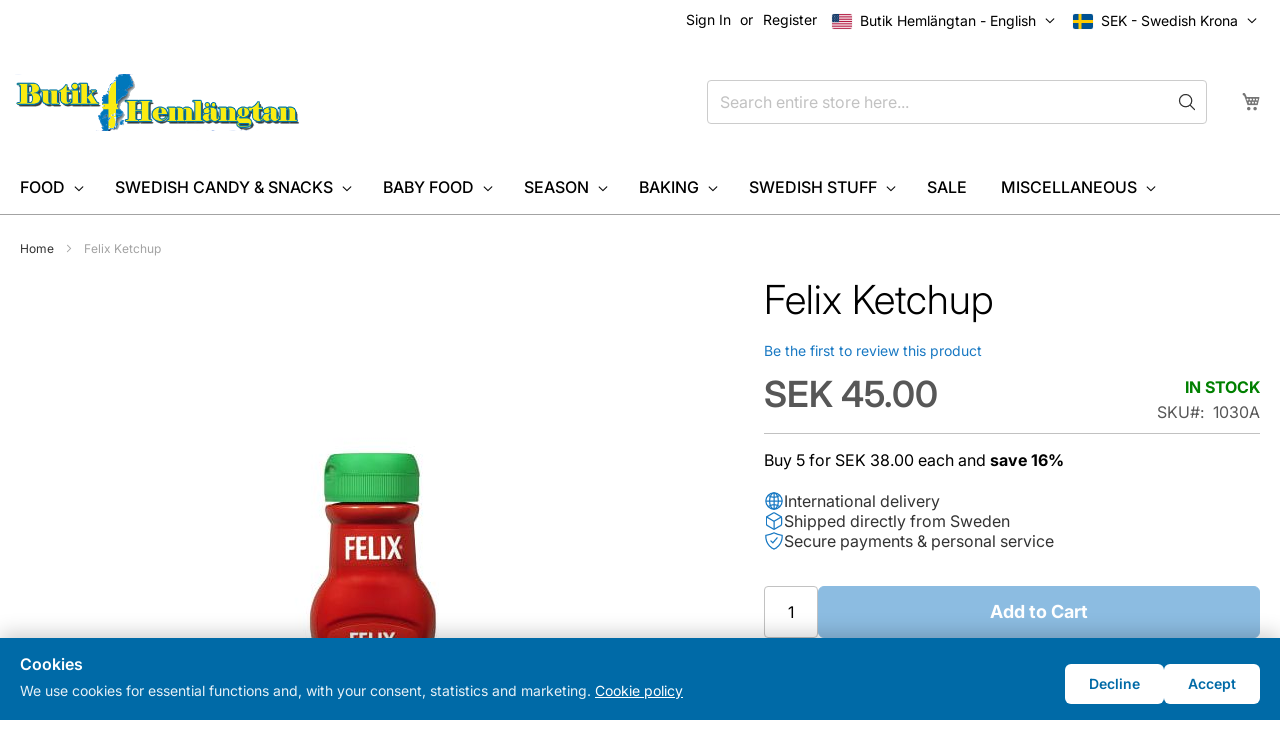

--- FILE ---
content_type: text/html; charset=UTF-8
request_url: https://swedishfoodshop.com/felix-ketchup
body_size: 22156
content:
<!doctype html>
<html lang="en">
    <head prefix="og: http://ogp.me/ns# fb: http://ogp.me/ns/fb# product: http://ogp.me/ns/product#">
        <script>
    var LOCALE = 'en\u002DUS';
    var BASE_URL = 'https\u003A\u002F\u002Fswedishfoodshop.com\u002F';
    var require = {
        'baseUrl': 'https\u003A\u002F\u002Fswedishfoodshop.com\u002Fstatic\u002Fversion1769813704\u002Ffrontend\u002FOlav\u002Fdefault\u002Fen_US'
    };</script>        <meta charset="utf-8"/>
<meta name="title" content="Felix Ketchup - Swedish Food Shop"/>
<meta name="description" content="Felix Ketchup - an everyday darling on all Swedish kitchen tables since 1956. Felix Tomato Ketchup is prepared in Blekinge from sun-ripened tomatoes and does not contain preservatives. "/>
<meta name="keywords" content="hemlängtan, swedish food, swedish candy, infant formula, snus, swedish licorice, chocolate, souvenirs, swedish moose,  valling, cheese doodles, zoegas coffee, välling, dalahorse, dalahäst, dalecarlia, cheeze doodles, coffee, t-shirt,  estrella potato chips, olw, caj p, dill dip, grillkrydda, allkrydda, spice mix, vanilla sugar, pippi langstrump, astrid lindgren, elsa beskow, safari hat, sweden beanie, swedish products, sweden food shop, sweden products, products from sweden, products sweden, shop swedish, store sweden food, swedish souvenirs, souvenir sweden, swedish fish"/>
<meta name="robots" content="INDEX,FOLLOW"/>
<meta name="viewport" content="width=device-width, initial-scale=1"/>
<meta name="format-detection" content="telephone=no"/>
<title>Felix Ketchup - Swedish Food Shop</title>
<link  rel="stylesheet" type="text/css"  media="all" href="https://swedishfoodshop.com/static/version1769813704/frontend/Olav/default/en_US/mage/calendar.css" />
<link  rel="stylesheet" type="text/css"  media="all" href="https://swedishfoodshop.com/static/version1769813704/frontend/Olav/default/en_US/css/styles-m.css" />
<link  rel="stylesheet" type="text/css"  media="all" href="https://swedishfoodshop.com/static/version1769813704/frontend/Olav/default/en_US/Mageplaza_Core/css/owl.carousel.css" />
<link  rel="stylesheet" type="text/css"  media="all" href="https://swedishfoodshop.com/static/version1769813704/frontend/Olav/default/en_US/Mageplaza_Core/css/owl.theme.css" />
<link  rel="stylesheet" type="text/css"  media="all" href="https://swedishfoodshop.com/static/version1769813704/frontend/Olav/default/en_US/StripeIntegration_Payments/css/wallets.css" />
<link  rel="stylesheet" type="text/css"  media="all" href="https://swedishfoodshop.com/static/version1769813704/frontend/Olav/default/en_US/Trustpilot_Reviews/css/trustpilot.min.css" />
<link  rel="stylesheet" type="text/css"  media="all" href="https://swedishfoodshop.com/static/version1769813704/frontend/Olav/default/en_US/mage/gallery/gallery.css" />
<link  rel="stylesheet" type="text/css"  media="screen and (min-width: 768px)" href="https://swedishfoodshop.com/static/version1769813704/frontend/Olav/default/en_US/css/styles-l.css" />
<link  rel="stylesheet" type="text/css"  media="print" href="https://swedishfoodshop.com/static/version1769813704/frontend/Olav/default/en_US/css/print.css" />
<script  type="text/javascript"  src="https://swedishfoodshop.com/static/version1769813704/frontend/Olav/default/en_US/requirejs/require.js"></script>
<script  type="text/javascript"  src="https://swedishfoodshop.com/static/version1769813704/frontend/Olav/default/en_US/mage/requirejs/mixins.js"></script>
<script  type="text/javascript"  src="https://swedishfoodshop.com/static/version1769813704/frontend/Olav/default/en_US/requirejs-config.js"></script>
<link rel="preload" as="font" crossorigin="anonymous" href="https://swedishfoodshop.com/static/version1769813704/frontend/Olav/default/en_US/fonts/opensans/light/opensans-300.woff2" />
<link rel="preload" as="font" crossorigin="anonymous" href="https://swedishfoodshop.com/static/version1769813704/frontend/Olav/default/en_US/fonts/opensans/regular/opensans-400.woff2" />
<link rel="preload" as="font" crossorigin="anonymous" href="https://swedishfoodshop.com/static/version1769813704/frontend/Olav/default/en_US/fonts/opensans/semibold/opensans-600.woff2" />
<link rel="preload" as="font" crossorigin="anonymous" href="https://swedishfoodshop.com/static/version1769813704/frontend/Olav/default/en_US/fonts/opensans/bold/opensans-700.woff2" />
<link rel="preload" as="font" crossorigin="anonymous" href="https://swedishfoodshop.com/static/version1769813704/frontend/Olav/default/en_US/fonts/Luma-Icons.woff2" />
<link rel="preload" as="font" crossorigin="anonymous" href="https://swedishfoodshop.com/static/version1769813704/frontend/Olav/default/en_US/fonts/inter/Inter-Variable-subset.woff2" />
<link  rel="preconnect" href="https://js.stripe.com" />
<link  rel="preconnect" href="https://www.googletagmanager.com" />
<link  rel="preconnect" href="https://o999875.ingest.sentry.io" />
<link  rel="icon" type="image/x-icon" href="https://swedishfoodshop.com/media/favicon/websites/1/fav_round.png" />
<link  rel="shortcut icon" type="image/x-icon" href="https://swedishfoodshop.com/media/favicon/websites/1/fav_round.png" />
<link  rel="canonical" href="https://swedishfoodshop.com/felix-ketchup" />
<style>
    #trustpilot-widget-trustbox-0-wrapper,
    #trustpilot-widget-trustbox-1-wrapper {
        display: none !important;
    }

    .catalog-category-view .page-main {
        margin-top: 15px;
    }
</style>
<meta name="msvalidate.01" content="F8D142726D08776B3CBB0B76D89BF492" />            <script type="text/x-magento-init">
        {
            "*": {
                "Magento_PageCache/js/form-key-provider": {
                    "isPaginationCacheEnabled":
                        0                }
            }
        }
    </script>
<link rel="alternate" hreflang="en" href="https://swedishfoodshop.com/felix-ketchup"/>
<link rel="alternate" hreflang="sv-SE" href="https://swedishfoodshop.se/felix-ketchup"/>
<link rel="alternate" hreflang="x-default" href="https://swedishfoodshop.com/felix-ketchup"/>

<script nonce="bGZuOXlhZWh4b3VsMHZ1bmxtN2lwaTB0dDg3b21xNG8=">
    window.YIREO_GOOGLETAGMANAGER2_ENABLED = true;
    (function (events) {
        const initYireoGoogleTagManager2 = function () {
            events.forEach(function (eventType) {
                window.removeEventListener(eventType, initYireoGoogleTagManager2);
            });

                        (function (w, d, s, l, i) {
                w[l] = w[l] || [];
                w[l].push({'gtm.start': new Date().getTime(), event: 'gtm.js'});
                var f = d.getElementsByTagName(s)[0],
                    j = d.createElement(s),
                    dl = l != 'dataLayer' ? '&l=' + l : '';
                j.async = true;
                j.src = 'https\u003A\u002F\u002Fwww.googletagmanager.com' + '/gtm.js?id=' + i + dl;
                f.parentNode.insertBefore(j, f);
            })(window, document, 'script', 'dataLayer', 'GTM\u002DW3GQBX5R');
                    };

        events.forEach(function (eventType) {
            window.addEventListener(eventType, initYireoGoogleTagManager2, {once: true, passive: true})
        });
    })(['load', 'keydown', 'mouseover', 'scroll', 'touchstart', 'wheel']);

    </script>

<meta property="og:type" content="product" />
<meta property="og:title"
      content="Felix&#x20;Ketchup" />
<meta property="og:image"
      content="https://swedishfoodshop.com/media/catalog/product/cache/f7928185ecd81849ab87c27c3cc7b5ad/5/5/5510240060638.jpg" />
<meta property="og:description"
      content="Felix&#x20;Ketchup&#x20;-&#x20;an&#x20;everyday&#x20;darling&#x20;on&#x20;all&#x20;Swedish&#x20;kitchen&#x20;tables&#x20;since&#x20;1956." />
<meta property="og:url" content="https://swedishfoodshop.com/felix-ketchup" />
    <meta property="product:price:amount" content="45"/>
    <meta property="product:price:currency"
      content="SEK"/>
    </head>
    <body data-container="body"
          data-mage-init='{"loaderAjax": {}, "loader": { "icon": "https://swedishfoodshop.com/static/version1769813704/frontend/Olav/default/en_US/images/loader-2.gif"}}'
        id="html-body" class="catalog-product-view product-felix-ketchup page-layout-1column">
        
<script type="text/x-magento-init">
    {
        "*": {
            "Magento_PageBuilder/js/widget-initializer": {
                "config": {"[data-content-type=\"slider\"][data-appearance=\"default\"]":{"Magento_PageBuilder\/js\/content-type\/slider\/appearance\/default\/widget":false},"[data-content-type=\"map\"]":{"Magento_PageBuilder\/js\/content-type\/map\/appearance\/default\/widget":false},"[data-content-type=\"row\"]":{"Magento_PageBuilder\/js\/content-type\/row\/appearance\/default\/widget":false},"[data-content-type=\"tabs\"]":{"Magento_PageBuilder\/js\/content-type\/tabs\/appearance\/default\/widget":false},"[data-content-type=\"slide\"]":{"Magento_PageBuilder\/js\/content-type\/slide\/appearance\/default\/widget":{"buttonSelector":".pagebuilder-slide-button","showOverlay":"hover","dataRole":"slide"}},"[data-content-type=\"banner\"]":{"Magento_PageBuilder\/js\/content-type\/banner\/appearance\/default\/widget":{"buttonSelector":".pagebuilder-banner-button","showOverlay":"hover","dataRole":"banner"}},"[data-content-type=\"buttons\"]":{"Magento_PageBuilder\/js\/content-type\/buttons\/appearance\/inline\/widget":false},"[data-content-type=\"products\"][data-appearance=\"carousel\"]":{"Magento_PageBuilder\/js\/content-type\/products\/appearance\/carousel\/widget":false}},
                "breakpoints": {"desktop":{"label":"Desktop","stage":true,"default":true,"class":"desktop-switcher","icon":"Magento_PageBuilder::css\/images\/switcher\/switcher-desktop.svg","conditions":{"min-width":"1024px"},"options":{"products":{"default":{"slidesToShow":"5"}}}},"tablet":{"conditions":{"max-width":"1024px","min-width":"768px"},"options":{"products":{"default":{"slidesToShow":"4"},"continuous":{"slidesToShow":"3"}}}},"mobile":{"label":"Mobile","stage":true,"class":"mobile-switcher","icon":"Magento_PageBuilder::css\/images\/switcher\/switcher-mobile.svg","media":"only screen and (max-width: 768px)","conditions":{"max-width":"768px","min-width":"640px"},"options":{"products":{"default":{"slidesToShow":"3"}}}},"mobile-small":{"conditions":{"max-width":"640px"},"options":{"products":{"default":{"slidesToShow":"2"},"continuous":{"slidesToShow":"1"}}}}}            }
        }
    }
</script>

<div class="cookie-status-message" id="cookie-status">
    The store will not work correctly when cookies are disabled.</div>
<script type="text&#x2F;javascript">document.querySelector("#cookie-status").style.display = "none";</script>
<script type="text/x-magento-init">
    {
        "*": {
            "cookieStatus": {}
        }
    }
</script>

<script type="text/x-magento-init">
    {
        "*": {
            "mage/cookies": {
                "expires": null,
                "path": "\u002F",
                "domain": ".swedishfoodshop.com",
                "secure": true,
                "lifetime": "86400"
            }
        }
    }
</script>
    <noscript>
        <div class="message global noscript">
            <div class="content">
                <p>
                    <strong>JavaScript seems to be disabled in your browser.</strong>
                    <span>
                        For the best experience on our site, be sure to turn on Javascript in your browser.                    </span>
                </p>
            </div>
        </div>
    </noscript>
    <div role="alertdialog"
         tabindex="-1"
         class="message global cookie"
         id="notice-cookie-block">
        <div role="document" class="content" tabindex="0">
            <div class="cookie-text">
                <strong>Cookies</strong>
                <span>We use cookies for essential functions and, with your consent, statistics and marketing. <a href="https://swedishfoodshop.com/privacy-policy-cookie-restriction-mode/">Cookie policy</a></span>
            </div>
            <div class="actions">
                <button id="btn-cookie-reject" class="action cookie-btn">
                    <span>Decline</span>
                </button>
                <button id="btn-cookie-allow" class="action cookie-btn">
                    <span>Accept</span>
                </button>
            </div>
        </div>
    </div>
    <script type="text&#x2F;javascript">    var elemKGjPX1aIArray = document.querySelectorAll('div#notice-cookie-block');
    if(elemKGjPX1aIArray.length !== 'undefined'){
        elemKGjPX1aIArray.forEach(function(element) {
            if (element) {
                element.style.display = 'none';

            }
        });
    }</script>    <script type="text/x-magento-init">
        {
            "#notice-cookie-block": {
                "cookieNotices": {
                    "cookieAllowButtonSelector": "#btn-cookie-allow",
                    "cookieName": "user_allowed_save_cookie",
                    "cookieValue": {"1":1},
                    "cookieLifetime": 31536000,
                    "noCookiesUrl": "https\u003A\u002F\u002Fswedishfoodshop.com\u002Fcookie\u002Findex\u002FnoCookies\u002F"
                }
            }
        }
    </script>
    <script>
        require(['jquery', 'mage/cookies'], function($) {
            $('#btn-cookie-reject').on('click', function() {
                $('#notice-cookie-block').hide();
                $.mage.cookies.set('cookie_consent_rejected', '1', {
                    lifetime: 31536000                });
            });

            if ($.mage.cookies.get('cookie_consent_rejected') === '1') {
                $('#notice-cookie-block').hide();
            }

            window.reopenCookieBanner = function() {
                $.mage.cookies.clear('user_allowed_save_cookie');
                $.mage.cookies.clear('cookie_consent_rejected');
                $('#notice-cookie-block').show();
            };
        });
    </script>

<script>
    window.cookiesConfig = window.cookiesConfig || {};
    window.cookiesConfig.secure = true;
</script><script>    require.config({
        map: {
            '*': {
                wysiwygAdapter: 'mage/adminhtml/wysiwyg/tiny_mce/tinymceAdapter'
            }
        }
    });</script><script>    require.config({
        paths: {
            googleMaps: 'https\u003A\u002F\u002Fmaps.googleapis.com\u002Fmaps\u002Fapi\u002Fjs\u003Fv\u003D3\u0026key\u003D'
        },
        config: {
            'Magento_PageBuilder/js/utils/map': {
                style: '',
            },
            'Magento_PageBuilder/js/content-type/map/preview': {
                apiKey: '',
                apiKeyErrorMessage: 'You\u0020must\u0020provide\u0020a\u0020valid\u0020\u003Ca\u0020href\u003D\u0027https\u003A\u002F\u002Fswedishfoodshop.com\u002Fadminhtml\u002Fsystem_config\u002Fedit\u002Fsection\u002Fcms\u002F\u0023cms_pagebuilder\u0027\u0020target\u003D\u0027_blank\u0027\u003EGoogle\u0020Maps\u0020API\u0020key\u003C\u002Fa\u003E\u0020to\u0020use\u0020a\u0020map.'
            },
            'Magento_PageBuilder/js/form/element/map': {
                apiKey: '',
                apiKeyErrorMessage: 'You\u0020must\u0020provide\u0020a\u0020valid\u0020\u003Ca\u0020href\u003D\u0027https\u003A\u002F\u002Fswedishfoodshop.com\u002Fadminhtml\u002Fsystem_config\u002Fedit\u002Fsection\u002Fcms\u002F\u0023cms_pagebuilder\u0027\u0020target\u003D\u0027_blank\u0027\u003EGoogle\u0020Maps\u0020API\u0020key\u003C\u002Fa\u003E\u0020to\u0020use\u0020a\u0020map.'
            },
        }
    });</script><script>
    require.config({
        shim: {
            'Magento_PageBuilder/js/utils/map': {
                deps: ['googleMaps']
            }
        }
    });</script><noscript><iframe src="https://www.googletagmanager.com/ns.html?id=GTM-W3GQBX5R" height="0" width="0" style="display:none;visibility:hidden"></iframe></noscript>
<div class="page-wrapper"><header class="page-header"><div class="panel wrapper"><div class="panel header"><a class="action skip contentarea"
   href="#contentarea">
    <span>
        Skip to Content    </span>
</a>
                <div class="switcher currency switcher-currency" id="switcher-currency">
        <strong class="label switcher-label"><span>Currency</span></strong>
        <div class="actions dropdown options switcher-options">
            <div class="action toggle switcher-trigger"
                 id="switcher-currency-trigger"
                 data-mage-init='{"dropdown":{}}'
                 data-toggle="dropdown"
                 data-trigger-keypress-button="true">
                <strong class="currency-SEK">
                    <span>SEK - Swedish Krona</span>
                </strong>
            </div>
            <ul class="dropdown switcher-dropdown" data-target="dropdown">
                                                            <li class="currency-EUR switcher-option">
                            <a href="#" data-post='{"action":"https:\/\/swedishfoodshop.com\/directory\/currency\/switch\/","data":{"currency":"EUR","uenc":"aHR0cHM6Ly9zd2VkaXNoZm9vZHNob3AuY29tL2ZlbGl4LWtldGNodXA~"}}'>EUR - Euro</a>
                        </li>
                                                                                    </ul>
        </div>
    </div>
        <div class="switcher language switcher-language" data-ui-id="language-switcher" id="switcher-language">
        <strong class="label switcher-label"><span>Language</span></strong>
        <div class="actions dropdown options switcher-options">
            <div class="action toggle switcher-trigger"
                 id="switcher-language-trigger"
                 data-mage-init='{"dropdown":{}}'
                 data-toggle="dropdown"
                 data-trigger-keypress-button="true">
                <strong class="view-us">
                    <span>Butik Hemlängtan - English</span>
                </strong>
            </div>
            <ul class="dropdown switcher-dropdown"
                data-target="dropdown">
                                                                                                <li class="view-se switcher-option">
                            <a href="https://swedishfoodshop.com/stores/store/redirect/___store/se/___from_store/us/uenc/aHR0cHM6Ly9zd2VkaXNoZm9vZHNob3Auc2UvZmVsaXgta2V0Y2h1cD9fX19zdG9yZT1zZQ~~/">
                                Butik Hemlängtan - Svenska                            </a>
                        </li>
                                                </ul>
        </div>
    </div>
<ul class="header links">    <li class="greet welcome" data-bind="scope: 'customer'">
        <!-- ko if: customer().fullname  -->
        <span class="logged-in"
              data-bind="text: new String('Welcome, %1!').
              replace('%1', customer().fullname)">
        </span>
        <!-- /ko -->
        <!-- ko ifnot: customer().fullname  -->
        <span class="not-logged-in"
              data-bind="text: 'Welcome to Butik Hemlängtan!'"></span>
                <!-- /ko -->
    </li>
        <script type="text/x-magento-init">
        {
            "*": {
                "Magento_Ui/js/core/app": {
                    "components": {
                        "customer": {
                            "component": "Magento_Customer/js/view/customer"
                        }
                    }
                }
            }
        }
    </script>
<li class="link authorization-link" data-label="or">
    <a href="https://swedishfoodshop.com/customer/account/login/"        >Sign In</a>
</li>
<li><a href="https://swedishfoodshop.com/customer/account/create/" id="idgIrdT4g4" >Register</a></li></ul></div></div><div class="header content"><span data-action="toggle-nav" class="action nav-toggle"><span>Toggle Nav</span></span>
<a
    class="logo"
    href="https://swedishfoodshop.com/"
    title="Butik&#x20;Heml&#xE4;ngtan"
    aria-label="store logo">
    <img src="https://swedishfoodshop.com/media/logo/stores/1/butik.png"
         title="Butik&#x20;Heml&#xE4;ngtan"
         alt="Butik&#x20;Heml&#xE4;ngtan"
            width="285"            height="80"    />
</a>

<div data-block="minicart" class="minicart-wrapper">
    <a class="action showcart" href="https://swedishfoodshop.com/checkout/cart/"
       data-bind="scope: 'minicart_content'">
        <span class="text">My Cart</span>
        <span class="counter qty empty"
              data-bind="css: { empty: !!getCartParam('summary_count') == false && !isLoading() },
               blockLoader: isLoading">
            <span class="counter-number">
                <!-- ko if: getCartParam('summary_count') -->
                <!-- ko text: getCartParam('summary_count').toLocaleString(window.LOCALE) --><!-- /ko -->
                <!-- /ko -->
            </span>
            <span class="counter-label">
            <!-- ko if: getCartParam('summary_count') -->
                <!-- ko text: getCartParam('summary_count').toLocaleString(window.LOCALE) --><!-- /ko -->
                <!-- ko i18n: 'items' --><!-- /ko -->
            <!-- /ko -->
            </span>
        </span>
    </a>
            <div class="block block-minicart"
             data-role="dropdownDialog"
             data-mage-init='{"dropdownDialog":{
                "appendTo":"[data-block=minicart]",
                "triggerTarget":".showcart",
                "timeout": "2000",
                "closeOnMouseLeave": false,
                "closeOnEscape": true,
                "triggerClass":"active",
                "parentClass":"active",
                "buttons":[]}}'>
            <div id="minicart-content-wrapper" data-bind="scope: 'minicart_content'">
                <!-- ko template: getTemplate() --><!-- /ko -->
            </div>
                    </div>
        <script>window.checkout = {"shoppingCartUrl":"https:\/\/swedishfoodshop.com\/checkout\/cart\/","checkoutUrl":"https:\/\/swedishfoodshop.com\/checkout\/","updateItemQtyUrl":"https:\/\/swedishfoodshop.com\/checkout\/sidebar\/updateItemQty\/","removeItemUrl":"https:\/\/swedishfoodshop.com\/checkout\/sidebar\/removeItem\/","imageTemplate":"Magento_Catalog\/product\/image_with_borders","baseUrl":"https:\/\/swedishfoodshop.com\/","minicartMaxItemsVisible":10,"websiteId":"1","maxItemsToDisplay":10,"storeId":"1","storeGroupId":"1","customerLoginUrl":"https:\/\/swedishfoodshop.com\/customer\/account\/login\/","isRedirectRequired":false,"autocomplete":"off","captcha":{"user_login":{"isCaseSensitive":false,"imageHeight":50,"imageSrc":"","refreshUrl":"https:\/\/swedishfoodshop.com\/captcha\/refresh\/","isRequired":false,"timestamp":1769831879}}}</script>    <script type="text/x-magento-init">
    {
        "[data-block='minicart']": {
            "Magento_Ui/js/core/app": {"components":{"minicart_content":{"children":{"subtotal.container":{"children":{"subtotal":{"children":{"subtotal.totals":{"config":{"display_cart_subtotal_incl_tax":0,"display_cart_subtotal_excl_tax":0,"template":"Magento_Tax\/checkout\/minicart\/subtotal\/totals"},"children":{"subtotal.totals.msrp":{"component":"Magento_Msrp\/js\/view\/checkout\/minicart\/subtotal\/totals","config":{"displayArea":"minicart-subtotal-hidden","template":"Magento_Msrp\/checkout\/minicart\/subtotal\/totals"}}},"component":"Magento_Tax\/js\/view\/checkout\/minicart\/subtotal\/totals"}},"component":"uiComponent","config":{"template":"Magento_Checkout\/minicart\/subtotal"}},"payment_method_messaging_element_minicart":{"component":"StripeIntegration_Payments\/js\/view\/checkout\/cart\/payment_method_messaging_element_minicart","config":{"template":"StripeIntegration_Payments\/checkout\/cart\/payment_method_messaging_element_minicart","selector":"payment-method-messaging-element-minicart"}}},"component":"uiComponent","config":{"displayArea":"subtotalContainer"}},"item.renderer":{"component":"Magento_Checkout\/js\/view\/cart-item-renderer","config":{"displayArea":"defaultRenderer","template":"Magento_Checkout\/minicart\/item\/default"},"children":{"item.image":{"component":"Magento_Catalog\/js\/view\/image","config":{"template":"Magento_Catalog\/product\/image","displayArea":"itemImage"}},"checkout.cart.item.price.sidebar":{"component":"uiComponent","config":{"template":"Magento_Checkout\/minicart\/item\/price","displayArea":"priceSidebar"}}}},"extra_info":{"component":"uiComponent","config":{"displayArea":"extraInfo"}},"promotion":{"component":"uiComponent","config":{"displayArea":"promotion"}}},"config":{"itemRenderer":{"default":"defaultRenderer","simple":"defaultRenderer","virtual":"defaultRenderer"},"template":"Magento_Checkout\/minicart\/content"},"component":"Magento_Checkout\/js\/view\/minicart"}},"types":[]}        },
        "*": {
            "Magento_Ui/js/block-loader": "https\u003A\u002F\u002Fswedishfoodshop.com\u002Fstatic\u002Fversion1769813704\u002Ffrontend\u002FOlav\u002Fdefault\u002Fen_US\u002Fimages\u002Floader\u002D1.gif"
        }
    }
    </script>
</div>
<div class="block block-search">
    <div class="block block-title"><strong>Search</strong></div>
    <div class="block block-content">
        <form class="form minisearch" id="search_mini_form"
              action="https://swedishfoodshop.com/catalogsearch/result/" method="get">
                        <div class="field search">
                <label class="label" for="search" data-role="minisearch-label">
                    <span>Search</span>
                </label>
                <div class="control">
                    <input id="search"
                           data-mage-init='{
                            "quickSearch": {
                                "formSelector": "#search_mini_form",
                                "url": "",
                                "destinationSelector": "#search_autocomplete",
                                "minSearchLength": "3"
                            }
                        }'
                           type="text"
                           name="q"
                           value=""
                           placeholder="Search&#x20;entire&#x20;store&#x20;here..."
                           class="input-text"
                           maxlength="128"
                           role="combobox"
                           aria-haspopup="false"
                           aria-autocomplete="both"
                           autocomplete="off"
                           aria-expanded="false"/>
                    <div id="search_autocomplete" class="search-autocomplete"></div>
                    <div class="actions">
                        <button type="submit"
                                title="Search"
                                class="action search"
                                aria-label="Search"
                        >
                            <span class="search-icon-svg">
                                <svg xmlns="http://www.w3.org/2000/svg" class="ionicon" viewBox="0 0 512 512"><path d="M221.09 64a157.09 157.09 0 10157.09 157.09A157.1 157.1 0 00221.09 64z" fill="none" stroke="currentColor" stroke-miterlimit="10" stroke-width="32"/><path fill="none" stroke="currentColor" stroke-linecap="round" stroke-miterlimit="10" stroke-width="32" d="M338.29 338.29L448 448"/></svg>
                            </span>
                        </button>
                    </div>
                    <div class="nested">
    <a class="action advanced" href="https://swedishfoodshop.com/catalogsearch/advanced/" data-action="advanced-search">
        Advanced Search    </a>
</div>
                </div>
            </div>
        </form>
    </div>
</div></div></header>    <div class="sections nav-sections">
                <div class="section-items nav-sections-items"
             data-mage-init='{"tabs":{"openedState":"active"}}'>
                                            <div class="section-item-title nav-sections-item-title"
                     data-role="collapsible">
                    <a class="nav-sections-item-switch"
                       data-toggle="switch" href="#store.menu">
                        Menu                    </a>
                </div>
                <div class="section-item-content nav-sections-item-content"
                     id="store.menu"
                     data-role="content">
                    
<nav class="navigation" data-action="navigation">
    <ul data-mage-init='{"menu":{"responsive":true, "expanded":true, "position":{"my":"left top","at":"left bottom"}}}'>
        <li  class="level0 nav-1 category-item first level-top parent"><a href="https://swedishfoodshop.com/food"  class="level-top" ><span>Food</span></a><ul class="level0 submenu"><li  class="level1 nav-1-1 category-item first parent"><a href="https://swedishfoodshop.com/food/spread" ><span>Spread</span></a><ul class="level1 submenu"><li  class="level2 nav-1-1-1 category-item first"><a href="https://swedishfoodshop.com/food/spread/cheese" ><span>Cheese</span></a></li><li  class="level2 nav-1-1-2 category-item last"><a href="https://swedishfoodshop.com/food/spread/other" ><span>Other</span></a></li></ul></li><li  class="level1 nav-1-2 category-item"><a href="https://swedishfoodshop.com/food/dressing-mayonnaise" ><span>Dressing/Mayonnaise</span></a></li><li  class="level1 nav-1-3 category-item parent"><a href="https://swedishfoodshop.com/food/glutenfree" ><span>Glutenfree</span></a><ul class="level1 submenu"><li  class="level2 nav-1-3-1 category-item first"><a href="https://swedishfoodshop.com/food/glutenfree/flours-dry-mix" ><span>Flours/Dry Mix</span></a></li><li  class="level2 nav-1-3-2 category-item"><a href="https://swedishfoodshop.com/food/glutenfree/bread-cookies" ><span>Bread/Cookies</span></a></li><li  class="level2 nav-1-3-3 category-item"><a href="https://swedishfoodshop.com/food/glutenfree/pasta" ><span>Pasta</span></a></li><li  class="level2 nav-1-3-4 category-item last"><a href="https://swedishfoodshop.com/food/glutenfree/other" ><span>Other</span></a></li></ul></li><li  class="level1 nav-1-4 category-item parent"><a href="https://swedishfoodshop.com/food/bread" ><span>Bread &amp; Cookies</span></a><ul class="level1 submenu"><li  class="level2 nav-1-4-1 category-item first"><a href="https://swedishfoodshop.com/food/bread/crispbread" ><span>Crispbread</span></a></li><li  class="level2 nav-1-4-2 category-item"><a href="https://swedishfoodshop.com/food/bread/soft-bread" ><span>Soft bread</span></a></li><li  class="level2 nav-1-4-3 category-item"><a href="https://swedishfoodshop.com/food/bread/pastry-coffee-bread" ><span>Pastry/Coffee Bread</span></a></li><li  class="level2 nav-1-4-4 category-item"><a href="https://swedishfoodshop.com/food/bread/cookies-biscuits" ><span>Cookies/Biscuits</span></a></li><li  class="level2 nav-1-4-5 category-item"><a href="https://swedishfoodshop.com/food/bread/crusts-rice-cookies" ><span>Crispbread &amp; Rusks</span></a></li><li  class="level2 nav-1-4-6 category-item parent"><a href="https://swedishfoodshop.com/food/bread/glutenfree" ><span>Glutenfree</span></a><ul class="level2 submenu"><li  class="level3 nav-1-4-6-1 category-item first"><a href="https://swedishfoodshop.com/food/bread/glutenfree/cookies-coffee-bread" ><span>Cookies/Coffee Bread</span></a></li><li  class="level3 nav-1-4-6-2 category-item last"><a href="https://swedishfoodshop.com/food/bread/glutenfree/bread" ><span>Bread</span></a></li></ul></li><li  class="level2 nav-1-4-7 category-item parent"><a href="https://swedishfoodshop.com/food/bread/dry-mix" ><span>Dry Mix</span></a><ul class="level2 submenu"><li  class="level3 nav-1-4-7-1 category-item first"><a href="https://swedishfoodshop.com/food/bread/dry-mix/bread-dry-mix" ><span>Bread Dry Mix</span></a></li><li  class="level3 nav-1-4-7-2 category-item last"><a href="https://swedishfoodshop.com/food/bread/dry-mix/cookie-dry-mix" ><span>Cookie Dry Mix</span></a></li></ul></li><li  class="level2 nav-1-4-8 category-item"><a href="https://swedishfoodshop.com/food/bread/other" ><span>Other</span></a></li><li  class="level2 nav-1-4-9 category-item parent"><a href="https://swedishfoodshop.com/food/bread/bread" ><span>Bread</span></a><ul class="level2 submenu"><li  class="level3 nav-1-4-9-1 category-item first"><a href="https://swedishfoodshop.com/food/bread/bread/loaf-bread" ><span>Loaf Bread</span></a></li><li  class="level3 nav-1-4-9-2 category-item"><a href="https://swedishfoodshop.com/food/bread/bread/baguettes-rolls" ><span>Baguettes &amp; Rolls</span></a></li><li  class="level3 nav-1-4-9-3 category-item"><a href="https://swedishfoodshop.com/food/bread/bread/toast-bread" ><span>Toast Bread</span></a></li><li  class="level3 nav-1-4-9-4 category-item last"><a href="https://swedishfoodshop.com/food/bread/bread/flatbread" ><span>Flatbread</span></a></li></ul></li><li  class="level2 nav-1-4-10 category-item last parent"><a href="https://swedishfoodshop.com/food/bread/crispbread-rusks" ><span>Crispbread &amp; Rusks</span></a><ul class="level2 submenu"><li  class="level3 nav-1-4-10-1 category-item first"><a href="https://swedishfoodshop.com/food/bread/crispbread-rusks/crispbread" ><span>Crispbread</span></a></li><li  class="level3 nav-1-4-10-2 category-item"><a href="https://swedishfoodshop.com/food/bread/crispbread-rusks/rusks" ><span>Rusks</span></a></li><li  class="level3 nav-1-4-10-3 category-item last"><a href="https://swedishfoodshop.com/food/bread/crispbread-rusks/hard-flatbread" ><span>Hard Flatbread</span></a></li></ul></li></ul></li><li  class="level1 nav-1-5 category-item parent"><a href="https://swedishfoodshop.com/food/beverage" ><span>Beverage</span></a><ul class="level1 submenu"><li  class="level2 nav-1-5-1 category-item first"><a href="https://swedishfoodshop.com/food/beverage/coffee" ><span>Coffee</span></a></li><li  class="level2 nav-1-5-2 category-item"><a href="https://swedishfoodshop.com/food/beverage/tea" ><span>Tea</span></a></li><li  class="level2 nav-1-5-3 category-item"><a href="https://swedishfoodshop.com/food/beverage/chocolate-dry-mix" ><span>Chocolate dry mix</span></a></li><li  class="level2 nav-1-5-4 category-item"><a href="https://swedishfoodshop.com/food/beverage/syrup" ><span>Syrup</span></a></li><li  class="level2 nav-1-5-5 category-item"><a href="https://swedishfoodshop.com/food/beverage/soup" ><span>Soup</span></a></li><li  class="level2 nav-1-5-6 category-item"><a href="https://swedishfoodshop.com/food/beverage/soft-drinks" ><span>Soft Drinks</span></a></li><li  class="level2 nav-1-5-7 category-item last"><a href="https://swedishfoodshop.com/catalog/category/view/s/mulled-wine/id/486/" ><span>Mulled Wine</span></a></li></ul></li><li  class="level1 nav-1-6 category-item parent"><a href="https://swedishfoodshop.com/food/spice-seasoning" ><span>Spice/Seasoning</span></a><ul class="level1 submenu"><li  class="level2 nav-1-6-1 category-item first last"><a href="https://swedishfoodshop.com/food/spice-seasoning/dip-mix" ><span>Dip Mix</span></a></li></ul></li><li  class="level1 nav-1-7 category-item parent"><a href="https://swedishfoodshop.com/food/health" ><span>Health</span></a><ul class="level1 submenu"><li  class="level2 nav-1-7-1 category-item first"><a href="https://swedishfoodshop.com/food/health/dry-mix" ><span>Dry Mix</span></a></li><li  class="level2 nav-1-7-2 category-item"><a href="https://swedishfoodshop.com/food/health/bars" ><span>Bars</span></a></li><li  class="level2 nav-1-7-3 category-item"><a href="https://swedishfoodshop.com/food/health/drink" ><span>Drink</span></a></li><li  class="level2 nav-1-7-4 category-item"><a href="https://swedishfoodshop.com/food/health/vitamins" ><span>Vitamins</span></a></li><li  class="level2 nav-1-7-5 category-item"><a href="https://swedishfoodshop.com/food/health/beans-seeds" ><span>Beans/Seeds</span></a></li><li  class="level2 nav-1-7-6 category-item last"><a href="https://swedishfoodshop.com/food/health/other" ><span>Other</span></a></li></ul></li><li  class="level1 nav-1-8 category-item"><a href="https://swedishfoodshop.com/food/canned-food" ><span>Canned/Preserved Food</span></a></li><li  class="level1 nav-1-9 category-item"><a href="https://swedishfoodshop.com/food/jam" ><span>Jam/Marmelade</span></a></li><li  class="level1 nav-1-10 category-item parent"><a href="https://swedishfoodshop.com/food/diary-deli-products" ><span>Diary/Deli Products</span></a><ul class="level1 submenu"><li  class="level2 nav-1-10-1 category-item first"><a href="https://swedishfoodshop.com/food/diary-deli-products/dairy-products" ><span>Dairy Products</span></a></li><li  class="level2 nav-1-10-2 category-item last"><a href="https://swedishfoodshop.com/food/diary-deli-products/preserved-meat" ><span>Preserved Meat</span></a></li></ul></li><li  class="level1 nav-1-11 category-item"><a href="https://swedishfoodshop.com/food/pasta-mashed-potato" ><span>Pasta/Mashed Potato</span></a></li><li  class="level1 nav-1-12 category-item parent"><a href="https://swedishfoodshop.com/food/sauce" ><span>Sauce</span></a><ul class="level1 submenu"><li  class="level2 nav-1-12-1 category-item first"><a href="https://swedishfoodshop.com/food/sauce/dry-sauce-mix" ><span>Dry Sauce Mix</span></a></li><li  class="level2 nav-1-12-2 category-item last"><a href="https://swedishfoodshop.com/food/sauce/ready-sauce" ><span>Ready Sauce</span></a></li></ul></li><li  class="level1 nav-1-13 category-item parent"><a href="https://swedishfoodshop.com/food/cereal-muesli-gruel" ><span>Cereal/Muesli/Gruel</span></a><ul class="level1 submenu"><li  class="level2 nav-1-13-1 category-item first"><a href="https://swedishfoodshop.com/food/cereal-muesli-gruel/cereal" ><span>Cereal</span></a></li><li  class="level2 nav-1-13-2 category-item"><a href="https://swedishfoodshop.com/food/cereal-muesli-gruel/muesli" ><span>Muesli</span></a></li><li  class="level2 nav-1-13-3 category-item last"><a href="https://swedishfoodshop.com/food/cereal-muesli-gruel/gruel" ><span>Gruel</span></a></li></ul></li><li  class="level1 nav-1-14 category-item parent"><a href="https://swedishfoodshop.com/food/flour-grains" ><span>Flour/Grains</span></a><ul class="level1 submenu"><li  class="level2 nav-1-14-1 category-item first"><a href="https://swedishfoodshop.com/food/flour-grains/flour" ><span>Flour</span></a></li><li  class="level2 nav-1-14-2 category-item"><a href="https://swedishfoodshop.com/food/flour-grains/grains-bran-meal" ><span>Grains/Bran/Meal</span></a></li><li  class="level2 nav-1-14-3 category-item"><a href="https://swedishfoodshop.com/food/flour-grains/glutenfree" ><span>Glutenfree</span></a></li><li  class="level2 nav-1-14-4 category-item last"><a href="https://swedishfoodshop.com/food/flour-grains/other" ><span>Other</span></a></li></ul></li><li  class="level1 nav-1-15 category-item parent"><a href="https://swedishfoodshop.com/food/baking-bread-wafer-mix" ><span>Baking/Bread/Wafer Mix</span></a><ul class="level1 submenu"><li  class="level2 nav-1-15-1 category-item first"><a href="https://swedishfoodshop.com/food/baking-bread-wafer-mix/wafer" ><span>Wafer</span></a></li><li  class="level2 nav-1-15-2 category-item"><a href="https://swedishfoodshop.com/food/baking-bread-wafer-mix/bread" ><span>Bread</span></a></li><li  class="level2 nav-1-15-3 category-item"><a href="https://swedishfoodshop.com/food/baking-bread-wafer-mix/cake-cookie" ><span>Cake/Cookie</span></a></li><li  class="level2 nav-1-15-4 category-item last"><a href="https://swedishfoodshop.com/food/baking-bread-wafer-mix/glutenfree-other" ><span>Glutenfree/Other</span></a></li></ul></li><li  class="level1 nav-1-16 category-item parent"><a href="https://swedishfoodshop.com/food/soup-cream-desserts" ><span>Soup/Cream/Desserts</span></a><ul class="level1 submenu"><li  class="level2 nav-1-16-1 category-item first"><a href="https://swedishfoodshop.com/food/soup-cream-desserts/varma-koppen" ><span>Varma Koppen</span></a></li><li  class="level2 nav-1-16-2 category-item"><a href="https://swedishfoodshop.com/food/soup-cream-desserts/cream-soup" ><span>Cream/Soup</span></a></li><li  class="level2 nav-1-16-3 category-item"><a href="https://swedishfoodshop.com/food/soup-cream-desserts/fromage-pudding" ><span>Fromage/Pudding</span></a></li><li  class="level2 nav-1-16-4 category-item last"><a href="https://swedishfoodshop.com/food/soup-cream-desserts/mousse" ><span>Mousse</span></a></li></ul></li><li  class="level1 nav-1-17 category-item"><a href="https://swedishfoodshop.com/food/ketchup-mustard" ><span>Ketchup/Mustard</span></a></li><li  class="level1 nav-1-18 category-item parent"><a href="https://swedishfoodshop.com/food/seasoning" ><span>Seasoning</span></a><ul class="level1 submenu"><li  class="level2 nav-1-18-1 category-item first"><a href="https://swedishfoodshop.com/food/seasoning/oil-marinade" ><span>Oil/Marinade</span></a></li><li  class="level2 nav-1-18-2 category-item last"><a href="https://swedishfoodshop.com/food/seasoning/broth-stock" ><span>Broth/Stock</span></a></li></ul></li><li  class="level1 nav-1-19 category-item"><a href="https://swedishfoodshop.com/food/herring/herring" ><span>Herring</span></a></li><li  class="level1 nav-1-20 category-item last"><a href="https://swedishfoodshop.com/food/herring/fermented-herring" ><span>Fermented Herring</span></a></li></ul></li><li  class="level0 nav-2 category-item level-top parent"><a href="https://swedishfoodshop.com/swedish-candy"  class="level-top" ><span>Swedish Candy &amp; Snacks</span></a><ul class="level0 submenu"><li  class="level1 nav-2-1 category-item first"><a href="https://swedishfoodshop.com/swedish-candy/licorice" ><span>Licorice</span></a></li><li  class="level1 nav-2-2 category-item parent"><a href="https://swedishfoodshop.com/swedish-candy/chocolate" ><span>Chocolate</span></a><ul class="level1 submenu"><li  class="level2 nav-2-2-1 category-item first"><a href="https://swedishfoodshop.com/swedish-candy/chocolate/box-carton-case" ><span>Box / Carton / Case</span></a></li><li  class="level2 nav-2-2-2 category-item"><a href="https://swedishfoodshop.com/swedish-candy/chocolate/bag" ><span>Bag</span></a></li><li  class="level2 nav-2-2-3 category-item last"><a href="https://swedishfoodshop.com/swedish-candy/chocolate/bar" ><span>Bar</span></a></li></ul></li><li  class="level1 nav-2-3 category-item"><a href="https://swedishfoodshop.com/swedish-candy/bag" ><span>Bag</span></a></li><li  class="level1 nav-2-4 category-item"><a href="https://swedishfoodshop.com/swedish-candy/tablet-boxes" ><span>Tablet Boxes</span></a></li><li  class="level1 nav-2-5 category-item"><a href="https://swedishfoodshop.com/swedish-candy/by-weight" ><span>By Weight</span></a></li><li  class="level1 nav-2-6 category-item parent"><a href="https://swedishfoodshop.com/swedish-candy/snacks" ><span>Snacks</span></a><ul class="level1 submenu"><li  class="level2 nav-2-6-1 category-item first"><a href="https://swedishfoodshop.com/swedish-candy/snacks/cheese-doodles" ><span>Cheese Doodles</span></a></li><li  class="level2 nav-2-6-2 category-item"><a href="https://swedishfoodshop.com/swedish-candy/snacks/potato-chips" ><span>Potato Chips</span></a></li><li  class="level2 nav-2-6-3 category-item"><a href="https://swedishfoodshop.com/swedish-candy/snacks/dip-dip-mix" ><span>Dip/Dip Mix</span></a></li><li  class="level2 nav-2-6-4 category-item last"><a href="https://swedishfoodshop.com/swedish-candy/snacks/nuts" ><span>Nuts</span></a></li></ul></li><li  class="level1 nav-2-7 category-item"><a href="https://swedishfoodshop.com/swedish-candy/lakerol" ><span>Lakerol</span></a></li><li  class="level1 nav-2-8 category-item"><a href="https://swedishfoodshop.com/swedish-candy/icecream-topping" ><span>Icecream Topping</span></a></li><li  class="level1 nav-2-9 category-item"><a href="https://swedishfoodshop.com/swedish-candy/sugerfree" ><span>Sugerfree</span></a></li><li  class="level1 nav-2-10 category-item last"><a href="https://swedishfoodshop.com/swedish-candy/other" ><span>Other</span></a></li></ul></li><li  class="level0 nav-3 category-item level-top parent"><a href="https://swedishfoodshop.com/baby-food"  class="level-top" ><span>Baby Food</span></a><ul class="level0 submenu"><li  class="level1 nav-3-1 category-item first"><a href="https://swedishfoodshop.com/baby-food/infant-formula" ><span>Infant Formula</span></a></li><li  class="level1 nav-3-2 category-item parent"><a href="https://swedishfoodshop.com/baby-food/gruel" ><span>Gruel</span></a><ul class="level1 submenu"><li  class="level2 nav-3-2-1 category-item first"><a href="https://swedishfoodshop.com/baby-food/gruel/6-months" ><span>6 months</span></a></li><li  class="level2 nav-3-2-2 category-item"><a href="https://swedishfoodshop.com/baby-food/gruel/8-months" ><span>8 months</span></a></li><li  class="level2 nav-3-2-3 category-item"><a href="https://swedishfoodshop.com/baby-food/gruel/12-months" ><span>12 months</span></a></li><li  class="level2 nav-3-2-4 category-item"><a href="https://swedishfoodshop.com/baby-food/gruel/18-months" ><span>18 months</span></a></li><li  class="level2 nav-3-2-5 category-item"><a href="https://swedishfoodshop.com/baby-food/gruel/2-years" ><span>2 years</span></a></li><li  class="level2 nav-3-2-6 category-item"><a href="https://swedishfoodshop.com/baby-food/gruel/3-years" ><span>3 years</span></a></li><li  class="level2 nav-3-2-7 category-item last"><a href="https://swedishfoodshop.com/baby-food/gruel/1-3-ar" ><span>1-3 år</span></a></li></ul></li><li  class="level1 nav-3-3 category-item parent"><a href="https://swedishfoodshop.com/baby-food/porridge" ><span>Porridge</span></a><ul class="level1 submenu"><li  class="level2 nav-3-3-1 category-item first"><a href="https://swedishfoodshop.com/baby-food/porridge/4-months" ><span>4 months</span></a></li><li  class="level2 nav-3-3-2 category-item"><a href="https://swedishfoodshop.com/baby-food/porridge/6-months" ><span>6 months</span></a></li><li  class="level2 nav-3-3-3 category-item"><a href="https://swedishfoodshop.com/baby-food/porridge/8-months" ><span>8 months</span></a></li><li  class="level2 nav-3-3-4 category-item"><a href="https://swedishfoodshop.com/baby-food/porridge/12-months" ><span>12 months</span></a></li><li  class="level2 nav-3-3-5 category-item"><a href="https://swedishfoodshop.com/baby-food/porridge/15-months" ><span>15 months</span></a></li><li  class="level2 nav-3-3-6 category-item"><a href="https://swedishfoodshop.com/baby-food/porridge/18-months" ><span>18 months</span></a></li><li  class="level2 nav-3-3-7 category-item"><a href="https://swedishfoodshop.com/baby-food/porridge/24-months" ><span>24 months</span></a></li><li  class="level2 nav-3-3-8 category-item last"><a href="https://swedishfoodshop.com/baby-food/porridge/1-3-ar" ><span>1-3 år</span></a></li></ul></li><li  class="level1 nav-3-4 category-item"><a href="https://swedishfoodshop.com/baby-food/bulk-packs" ><span>Bulk Packs</span></a></li><li  class="level1 nav-3-5 category-item"><a href="https://swedishfoodshop.com/baby-food/milk-free" ><span>Milk Free</span></a></li><li  class="level1 nav-3-6 category-item parent"><a href="https://swedishfoodshop.com/baby-food/canned-baby-food" ><span>Canned baby food</span></a><ul class="level1 submenu"><li  class="level2 nav-3-6-1 category-item first"><a href="https://swedishfoodshop.com/baby-food/canned-baby-food/4-months" ><span>4 months</span></a></li><li  class="level2 nav-3-6-2 category-item"><a href="https://swedishfoodshop.com/baby-food/canned-baby-food/5-months" ><span>5 months</span></a></li><li  class="level2 nav-3-6-3 category-item"><a href="https://swedishfoodshop.com/baby-food/canned-baby-food/6-months" ><span>6 months</span></a></li><li  class="level2 nav-3-6-4 category-item"><a href="https://swedishfoodshop.com/baby-food/canned-baby-food/8-months" ><span>8 months</span></a></li><li  class="level2 nav-3-6-5 category-item last"><a href="https://swedishfoodshop.com/baby-food/canned-baby-food/12-months" ><span>12 months</span></a></li></ul></li><li  class="level1 nav-3-7 category-item"><a href="https://swedishfoodshop.com/baby-food/snack" ><span>Snack</span></a></li><li  class="level1 nav-3-8 category-item"><a href="https://swedishfoodshop.com/baby-food/beverage" ><span>Beverage</span></a></li><li  class="level1 nav-3-9 category-item"><a href="https://swedishfoodshop.com/baby-food/feeding" ><span>Feeding</span></a></li><li  class="level1 nav-3-10 category-item last"><a href="https://swedishfoodshop.com/baby-food/other" ><span>Other</span></a></li></ul></li><li  class="level0 nav-4 category-item level-top parent"><a href="https://swedishfoodshop.com/season"  class="level-top" ><span>Season</span></a><ul class="level0 submenu"><li  class="level1 nav-4-1 category-item first"><a href="https://swedishfoodshop.com/season/christmas-items" ><span>Christmas Items</span></a></li><li  class="level1 nav-4-2 category-item"><a href="https://swedishfoodshop.com/season/christmas-food" ><span>Christmas Food</span></a></li><li  class="level1 nav-4-3 category-item"><a href="https://swedishfoodshop.com/season/lucia" ><span>Lucia</span></a></li><li  class="level1 nav-4-4 category-item"><a href="https://swedishfoodshop.com/season/midsummer" ><span>Midsummer Items</span></a></li><li  class="level1 nav-4-5 category-item"><a href="https://swedishfoodshop.com/season/midsummer-food" ><span>Midsummer Food</span></a></li><li  class="level1 nav-4-6 category-item"><a href="https://swedishfoodshop.com/season/easter" ><span>Easter</span></a></li><li  class="level1 nav-4-7 category-item"><a href="https://swedishfoodshop.com/season/crayfish-party" ><span>Crayfish Party</span></a></li><li  class="level1 nav-4-8 category-item last"><a href="https://swedishfoodshop.com/season/christmas-bundles" ><span>Christmas Bundles</span></a></li></ul></li><li  class="level0 nav-5 category-item level-top parent"><a href="https://swedishfoodshop.com/cooking-baking"  class="level-top" ><span>Baking</span></a><ul class="level0 submenu"><li  class="level1 nav-5-1 category-item first last parent"><a href="https://swedishfoodshop.com/cooking-baking/kitchenware" ><span>Kitchenware</span></a><ul class="level1 submenu"><li  class="level2 nav-5-1-1 category-item first"><a href="https://swedishfoodshop.com/cooking-baking/kitchenware/grytvantar" ><span>Ovengloves</span></a></li><li  class="level2 nav-5-1-2 category-item"><a href="https://swedishfoodshop.com/cooking-baking/kitchenware/kokshanddukar" ><span>Kithcen towel</span></a></li><li  class="level2 nav-5-1-3 category-item"><a href="https://swedishfoodshop.com/cooking-baking/kitchenware/rivjarn" ><span>Kitchen grater</span></a></li><li  class="level2 nav-5-1-4 category-item"><a href="https://swedishfoodshop.com/cooking-baking/kitchenware/grytlapp" ><span>Potholder</span></a></li><li  class="level2 nav-5-1-5 category-item"><a href="https://swedishfoodshop.com/cooking-baking/kitchenware/grytunderlagg" ><span>Pot stand</span></a></li><li  class="level2 nav-5-1-6 category-item last"><a href="https://swedishfoodshop.com/cooking-baking/kitchenware/brickor" ><span>Trays</span></a></li></ul></li></ul></li><li  class="level0 nav-6 category-item level-top parent"><a href="https://swedishfoodshop.com/swedish-stuff"  class="level-top" ><span>Swedish Stuff</span></a><ul class="level0 submenu"><li  class="level1 nav-6-1 category-item first parent"><a href="https://swedishfoodshop.com/swedish-stuff/souvenirs" ><span>Souvenirs</span></a><ul class="level1 submenu"><li  class="level2 nav-6-1-1 category-item first last"><a href="https://swedishfoodshop.com/swedish-stuff/souvenirs/ljuslyktor" ><span>Candle lantern</span></a></li></ul></li><li  class="level1 nav-6-2 category-item"><a href="https://swedishfoodshop.com/swedish-stuff/swedish-flags" ><span>Swedish Flags</span></a></li><li  class="level1 nav-6-3 category-item"><a href="https://swedishfoodshop.com/swedish-stuff/dala-horses" ><span>Dala Horses</span></a></li><li  class="level1 nav-6-4 category-item"><a href="https://swedishfoodshop.com/swedish-stuff/moose" ><span>Moose</span></a></li><li  class="level1 nav-6-5 category-item"><a href="https://swedishfoodshop.com/swedish-stuff/napkins" ><span>Napkins</span></a></li><li  class="level1 nav-6-6 category-item"><a href="https://swedishfoodshop.com/swedish-stuff/party" ><span>Party</span></a></li><li  class="level1 nav-6-7 category-item parent"><a href="https://swedishfoodshop.com/swedish-stuff/kitchenware" ><span>Kitchenware</span></a><ul class="level1 submenu"><li  class="level2 nav-6-7-1 category-item first"><a href="https://swedishfoodshop.com/swedish-stuff/kitchenware/ovengloves" ><span>OvenGlove</span></a></li><li  class="level2 nav-6-7-2 category-item"><a href="https://swedishfoodshop.com/swedish-stuff/kitchenware/kokshanddukar" ><span>Kitchentowel</span></a></li><li  class="level2 nav-6-7-3 category-item"><a href="https://swedishfoodshop.com/swedish-stuff/kitchenware/rivjarn" ><span>Kitchen grater</span></a></li><li  class="level2 nav-6-7-4 category-item"><a href="https://swedishfoodshop.com/swedish-stuff/kitchenware/glas-och-porslin" ><span>Glass oand porcelain</span></a></li><li  class="level2 nav-6-7-5 category-item"><a href="https://swedishfoodshop.com/swedish-stuff/kitchenware/grytlappar" ><span>Potholder</span></a></li><li  class="level2 nav-6-7-6 category-item"><a href="https://swedishfoodshop.com/swedish-stuff/kitchenware/glasunderlagg" ><span>Coasters</span></a></li><li  class="level2 nav-6-7-7 category-item"><a href="https://swedishfoodshop.com/swedish-stuff/kitchenware/grytunderlagg" ><span>Pot stand</span></a></li><li  class="level2 nav-6-7-8 category-item last"><a href="https://swedishfoodshop.com/swedish-stuff/kitchenware/brickor" ><span>Trays</span></a></li></ul></li><li  class="level1 nav-6-8 category-item"><a href="https://swedishfoodshop.com/swedish-stuff/board-games-puzzles" ><span>Board Games/Puzzles</span></a></li><li  class="level1 nav-6-9 category-item last"><a href="https://swedishfoodshop.com/swedish-stuff/dvd-books" ><span>DVD/Books</span></a></li></ul></li><li  class="level0 nav-7 category-item level-top"><a href="https://swedishfoodshop.com/sale"  class="level-top" ><span>Sale</span></a></li><li  class="level0 nav-8 category-item last level-top parent"><a href="https://swedishfoodshop.com/miscellaneous"  class="level-top" ><span>Miscellaneous</span></a><ul class="level0 submenu"><li  class="level1 nav-8-1 category-item first"><a href="https://swedishfoodshop.com/miscellaneous/personal-embroidery" ><span>Personal Embroidery</span></a></li><li  class="level1 nav-8-2 category-item"><a href="https://swedishfoodshop.com/miscellaneous/body-care" ><span>Body Care</span></a></li><li  class="level1 nav-8-3 category-item parent"><a href="https://swedishfoodshop.com/miscellaneous/dog" ><span>Dog</span></a><ul class="level1 submenu"><li  class="level2 nav-8-3-1 category-item first"><a href="https://swedishfoodshop.com/miscellaneous/dog/anti-tic-protection" ><span>Anti Tic Protection</span></a></li><li  class="level2 nav-8-3-2 category-item"><a href="https://swedishfoodshop.com/miscellaneous/dog/anti-barking-collars" ><span>Anti Barking Collars</span></a></li><li  class="level2 nav-8-3-3 category-item last"><a href="https://swedishfoodshop.com/miscellaneous/dog/anti-bug-protection" ><span>Anti Bug Protection</span></a></li></ul></li><li  class="level1 nav-8-4 category-item"><a href="https://swedishfoodshop.com/miscellaneous/gift-cards" ><span>Gift Cards</span></a></li><li  class="level1 nav-8-5 category-item parent"><a href="https://swedishfoodshop.com/miscellaneous/household-items" ><span>Household Items</span></a><ul class="level1 submenu"><li  class="level2 nav-8-5-1 category-item first"><a href="https://swedishfoodshop.com/miscellaneous/household-items/washing-cleaning" ><span>Washing &amp; Cleaning</span></a></li><li  class="level2 nav-8-5-2 category-item parent"><a href="https://swedishfoodshop.com/miscellaneous/household-items/kitchenware" ><span>Kitchenware</span></a><ul class="level2 submenu"><li  class="level3 nav-8-5-2-1 category-item first"><a href="https://swedishfoodshop.com/miscellaneous/household-items/kitchenware/grytvante" ><span>Ovengloves</span></a></li><li  class="level3 nav-8-5-2-2 category-item"><a href="https://swedishfoodshop.com/miscellaneous/household-items/kitchenware/kokshanddukar" ><span>Kitchen towel</span></a></li><li  class="level3 nav-8-5-2-3 category-item"><a href="https://swedishfoodshop.com/miscellaneous/household-items/kitchenware/rivjarn" ><span>Kitchen grater</span></a></li><li  class="level3 nav-8-5-2-4 category-item"><a href="https://swedishfoodshop.com/miscellaneous/household-items/kitchenware/grytlappar" ><span>Potholder</span></a></li><li  class="level3 nav-8-5-2-5 category-item"><a href="https://swedishfoodshop.com/miscellaneous/household-items/kitchenware/glasunderlagg" ><span>Coasters</span></a></li><li  class="level3 nav-8-5-2-6 category-item"><a href="https://swedishfoodshop.com/miscellaneous/household-items/kitchenware/grytunderlagg" ><span>Pot stand</span></a></li><li  class="level3 nav-8-5-2-7 category-item last"><a href="https://swedishfoodshop.com/miscellaneous/household-items/kitchenware/brickor" ><span>Trays</span></a></li></ul></li><li  class="level2 nav-8-5-3 category-item"><a href="https://swedishfoodshop.com/miscellaneous/household-items/napkins-household" ><span>Napkins</span></a></li><li  class="level2 nav-8-5-4 category-item"><a href="https://swedishfoodshop.com/miscellaneous/household-items/baking-utensils" ><span>Baking Utensils</span></a></li><li  class="level2 nav-8-5-5 category-item last parent"><a href="https://swedishfoodshop.com/miscellaneous/household-items/other" ><span>Other</span></a><ul class="level2 submenu"><li  class="level3 nav-8-5-5-1 category-item first"><a href="https://swedishfoodshop.com/miscellaneous/household-items/other/ljuslyktor" ><span>Candle Lantern</span></a></li><li  class="level3 nav-8-5-5-2 category-item"><a href="https://swedishfoodshop.com/miscellaneous/household-items/other/glas-och-porslin" ><span>Glass and porcelain</span></a></li><li  class="level3 nav-8-5-5-3 category-item last"><a href="https://swedishfoodshop.com/miscellaneous/household-items/other/glasunderlagg" ><span>Coasters</span></a></li></ul></li></ul></li><li  class="level1 nav-8-6 category-item parent"><a href="https://swedishfoodshop.com/miscellaneous/clothing" ><span>Clothing</span></a><ul class="level1 submenu"><li  class="level2 nav-8-6-1 category-item first"><a href="https://swedishfoodshop.com/miscellaneous/clothing/children" ><span>Children</span></a></li><li  class="level2 nav-8-6-2 category-item"><a href="https://swedishfoodshop.com/miscellaneous/clothing/adult" ><span>Adult</span></a></li><li  class="level2 nav-8-6-3 category-item"><a href="https://swedishfoodshop.com/miscellaneous/clothing/shoes-and-clogs" ><span>Shoes/Clogs</span></a></li><li  class="level2 nav-8-6-4 category-item last parent"><a href="https://swedishfoodshop.com/miscellaneous/clothing/accessories" ><span>Accessories</span></a><ul class="level2 submenu"><li  class="level3 nav-8-6-4-1 category-item first"><a href="https://swedishfoodshop.com/miscellaneous/clothing/accessories/vaskor-och-kassar" ><span>Cloth bags</span></a></li><li  class="level3 nav-8-6-4-2 category-item last"><a href="https://swedishfoodshop.com/miscellaneous/clothing/accessories/kepsar-och-mossor" ><span>Caps and hats</span></a></li></ul></li></ul></li><li  class="level1 nav-8-7 category-item last parent"><a href="https://swedishfoodshop.com/miscellaneous/children-stuff" ><span>Children Stuff</span></a><ul class="level1 submenu"><li  class="level2 nav-8-7-1 category-item first"><a href="https://swedishfoodshop.com/miscellaneous/children-stuff/soft-toys" ><span>Soft Toys</span></a></li><li  class="level2 nav-8-7-2 category-item"><a href="https://swedishfoodshop.com/miscellaneous/children-stuff/personal-care" ><span>Personal Care</span></a></li><li  class="level2 nav-8-7-3 category-item"><a href="https://swedishfoodshop.com/miscellaneous/children-stuff/children-clothing" ><span>Clothing</span></a></li><li  class="level2 nav-8-7-4 category-item parent"><a href="https://swedishfoodshop.com/miscellaneous/children-stuff/cd-dvd-for-kdis" ><span>CD/DVD</span></a><ul class="level2 submenu"><li  class="level3 nav-8-7-4-1 category-item first"><a href="https://swedishfoodshop.com/miscellaneous/children-stuff/cd-dvd-for-kdis/music-audiobooks" ><span>Music/Audiobooks</span></a></li><li  class="level3 nav-8-7-4-2 category-item last"><a href="https://swedishfoodshop.com/miscellaneous/children-stuff/cd-dvd-for-kdis/movies" ><span>Movies</span></a></li></ul></li><li  class="level2 nav-8-7-5 category-item parent"><a href="https://swedishfoodshop.com/miscellaneous/children-stuff/books-magazines" ><span>Books/Magazines</span></a><ul class="level2 submenu"><li  class="level3 nav-8-7-5-1 category-item first"><a href="https://swedishfoodshop.com/miscellaneous/children-stuff/books-magazines/kids-books" ><span>Books</span></a></li><li  class="level3 nav-8-7-5-2 category-item"><a href="https://swedishfoodshop.com/miscellaneous/children-stuff/books-magazines/kids-puzzle-learning" ><span>Puzzle/Learning</span></a></li><li  class="level3 nav-8-7-5-3 category-item"><a href="https://swedishfoodshop.com/miscellaneous/children-stuff/books-magazines/kids-magazines" ><span>Magazines</span></a></li><li  class="level3 nav-8-7-5-4 category-item last"><a href="https://swedishfoodshop.com/miscellaneous/children-stuff/books-magazines/youth-teen-magazines" ><span>Youth/Teen</span></a></li></ul></li><li  class="level2 nav-8-7-6 category-item"><a href="https://swedishfoodshop.com/miscellaneous/children-stuff/other" ><span>Other</span></a></li><li  class="level2 nav-8-7-7 category-item last"><a href="https://swedishfoodshop.com/miscellaneous/children-stuff/bedding" ><span>Bedding</span></a></li></ul></li></ul></li>            </ul>
</nav>
                </div>
                                            <div class="section-item-title nav-sections-item-title"
                     data-role="collapsible">
                    <a class="nav-sections-item-switch"
                       data-toggle="switch" href="#store.links">
                        Account                    </a>
                </div>
                <div class="section-item-content nav-sections-item-content"
                     id="store.links"
                     data-role="content">
                    <!-- Account links -->                </div>
                                            <div class="section-item-title nav-sections-item-title"
                     data-role="collapsible">
                    <a class="nav-sections-item-switch"
                       data-toggle="switch" href="#store.settings">
                        Settings                    </a>
                </div>
                <div class="section-item-content nav-sections-item-content"
                     id="store.settings"
                     data-role="content">
                            <div class="switcher language switcher-language" data-ui-id="language-switcher" id="switcher-language-nav">
        <strong class="label switcher-label"><span>Language</span></strong>
        <div class="actions dropdown options switcher-options">
            <div class="action toggle switcher-trigger"
                 id="switcher-language-trigger-nav"
                 data-mage-init='{"dropdown":{}}'
                 data-toggle="dropdown"
                 data-trigger-keypress-button="true">
                <strong class="view-us">
                    <span>Butik Hemlängtan - English</span>
                </strong>
            </div>
            <ul class="dropdown switcher-dropdown"
                data-target="dropdown">
                                                                                                <li class="view-se switcher-option">
                            <a href="https://swedishfoodshop.com/stores/store/redirect/___store/se/___from_store/us/uenc/aHR0cHM6Ly9zd2VkaXNoZm9vZHNob3Auc2UvZmVsaXgta2V0Y2h1cD9fX19zdG9yZT1zZQ~~/">
                                Butik Hemlängtan - Svenska                            </a>
                        </li>
                                                </ul>
        </div>
    </div>
                <div class="switcher currency switcher-currency" id="switcher-currency-nav">
        <strong class="label switcher-label"><span>Currency</span></strong>
        <div class="actions dropdown options switcher-options">
            <div class="action toggle switcher-trigger"
                 id="switcher-currency-trigger-nav"
                 data-mage-init='{"dropdown":{}}'
                 data-toggle="dropdown"
                 data-trigger-keypress-button="true">
                <strong class="currency-SEK">
                    <span>SEK - Swedish Krona</span>
                </strong>
            </div>
            <ul class="dropdown switcher-dropdown" data-target="dropdown">
                                                            <li class="currency-EUR switcher-option">
                            <a href="#" data-post='{"action":"https:\/\/swedishfoodshop.com\/directory\/currency\/switch\/","data":{"currency":"EUR","uenc":"aHR0cHM6Ly9zd2VkaXNoZm9vZHNob3AuY29tL2ZlbGl4LWtldGNodXA~"}}'>EUR - Euro</a>
                        </li>
                                                                                    </ul>
        </div>
    </div>
                </div>
                    </div>
    </div>
<div class="breadcrumbs"></div>
<script type="text/x-magento-init">
    {
        ".breadcrumbs": {
            "breadcrumbs": {"categoryUrlSuffix":"","useCategoryPathInUrl":0,"product":"Felix Ketchup"}        }
    }
</script>
<main id="maincontent" class="page-main"><a id="contentarea" tabindex="-1"></a>
<div class="page messages"><div data-placeholder="messages"></div>
<div data-bind="scope: 'messages'">
    <!-- ko if: cookieMessages && cookieMessages.length > 0 -->
    <div aria-atomic="true" role="alert" data-bind="foreach: { data: cookieMessages, as: 'message' }" class="messages">
        <div data-bind="attr: {
            class: 'message-' + message.type + ' ' + message.type + ' message',
            'data-ui-id': 'message-' + message.type
        }">
            <div data-bind="html: $parent.prepareMessageForHtml(message.text)"></div>
        </div>
    </div>
    <!-- /ko -->

    <!-- ko if: messages().messages && messages().messages.length > 0 -->
    <div aria-atomic="true" role="alert" class="messages" data-bind="foreach: {
        data: messages().messages, as: 'message'
    }">
        <div data-bind="attr: {
            class: 'message-' + message.type + ' ' + message.type + ' message',
            'data-ui-id': 'message-' + message.type
        }">
            <div data-bind="html: $parent.prepareMessageForHtml(message.text)"></div>
        </div>
    </div>
    <!-- /ko -->
</div>
<script type="text/x-magento-init">
    {
        "*": {
            "Magento_Ui/js/core/app": {
                "components": {
                        "messages": {
                            "component": "Magento_Theme/js/view/messages"
                        }
                    }
                }
            }
    }
</script>
</div><div class="columns"><div class="column main"><div class="product-info-main"><div class="page-title-wrapper&#x20;product">
    <h1 class="page-title"
                >
        <span class="base" data-ui-id="page-title-wrapper" >Felix Ketchup</span>    </h1>
    </div>
    <div class="product-reviews-summary empty">
        <div class="reviews-actions">
            <a class="action add" href="https://swedishfoodshop.com/felix-ketchup#review-form">
                Be the first to review this product            </a>
        </div>
    </div>
<div class="product-info-price"><div class="price-box price-final_price" data-role="priceBox" data-product-id="766" data-price-box="product-id-766">
    

<span class="price-container price-final_price&#x20;tax&#x20;weee">
        <span  id="product-price-766"                data-price-amount="45"
        data-price-type="finalPrice"
        class="price-wrapper "
    ><span class="price">SEK 45.00</span></span>
    </span>

</div><div class="product-info-stock-sku">
            <div class="stock available" title="Availability">
            <span>In stock</span>
        </div>
    
<div class="product attribute sku">
            <strong class="type">SKU</strong>
        <div class="value" >1030A</div>
</div>
</div></div>
    <ul class="prices-tier&#x20;items">
                    <li class="item">
                                    Buy 5 for 

<span class="price-container price-tier_price&#x20;tax&#x20;weee">
        <span                 data-price-amount="38"
        data-price-type=""
        class="price-wrapper "
    ><span class="price">SEK 38.00</span></span>
    </span>
 each and <strong class="benefit">save<span class="percent tier-0">&nbsp;16</span>%</strong>                            </li>
            </ul>
    <div class="product-delivery-info">
    <div class="delivery-item">
        <span class="icon">
            <svg xmlns="http://www.w3.org/2000/svg" class="ionicon" viewBox="0 0 512 512"><path d="M256 48C141.13 48 48 141.13 48 256s93.13 208 208 208 208-93.13 208-208S370.87 48 256 48z" fill="none" stroke="currentColor" stroke-miterlimit="10" stroke-width="32"/><path d="M256 48c-58.07 0-112.67 93.13-112.67 208S197.93 464 256 464s112.67-93.13 112.67-208S314.07 48 256 48z" fill="none" stroke="currentColor" stroke-miterlimit="10" stroke-width="32"/><path d="M117.33 117.33c38.24 27.15 86.38 43.34 138.67 43.34s100.43-16.19 138.67-43.34M394.67 394.67c-38.24-27.15-86.38-43.34-138.67-43.34s-100.43 16.19-138.67 43.34" fill="none" stroke="currentColor" stroke-linecap="round" stroke-linejoin="round" stroke-width="32"/><path fill="none" stroke="currentColor" stroke-miterlimit="10" stroke-width="32" d="M256 48v416M464 256H48"/></svg>
        </span>
        <span class="text">International delivery</span>
    </div>
    <div class="delivery-item">
        <span class="icon">
            <svg xmlns="http://www.w3.org/2000/svg" class="ionicon" viewBox="0 0 512 512"><path d="M448 341.37V170.61A32 32 0 00432.11 143l-152-88.46a47.94 47.94 0 00-48.24 0L79.89 143A32 32 0 0064 170.61v170.76A32 32 0 0079.89 369l152 88.46a48 48 0 0048.24 0l152-88.46A32 32 0 00448 341.37z" fill="none" stroke="currentColor" stroke-linecap="round" stroke-linejoin="round" stroke-width="32"/><path fill="none" stroke="currentColor" stroke-linecap="round" stroke-linejoin="round" stroke-width="32" d="M69 153.99l187 110 187-110M256 463.99v-200"/></svg>
        </span>
        <span class="text">Shipped directly from Sweden</span>
    </div>
    <div class="delivery-item">
        <span class="icon">
            <svg xmlns="http://www.w3.org/2000/svg" class="ionicon" viewBox="0 0 512 512"><path fill="none" stroke="currentColor" stroke-linecap="round" stroke-linejoin="round" stroke-width="32" d="M336 176L225.2 304 176 255.8"/><path d="M463.1 112.37C373.68 96.33 336.71 84.45 256 48c-80.71 36.45-117.68 48.33-207.1 64.37C32.7 369.13 240.58 457.79 256 464c15.42-6.21 223.3-94.87 207.1-351.63z" fill="none" stroke="currentColor" stroke-linecap="round" stroke-linejoin="round" stroke-width="32"/></svg>
        </span>
        <span class="text">Secure payments &amp; personal service</span>
    </div>
</div>
<div class="product-add-form">
    <form data-product-sku="1030A"
          action="https://swedishfoodshop.com/checkout/cart/add/uenc/aHR0cHM6Ly9zd2VkaXNoZm9vZHNob3AuY29tL2ZlbGl4LWtldGNodXA~/product/766/" method="post"
          id="product_addtocart_form">
        <input type="hidden" name="product" value="766" />
        <input type="hidden" name="selected_configurable_option" value="" />
        <input type="hidden" name="related_product" id="related-products-field" value="" />
        <input type="hidden" name="item"  value="766" />
        <input name="form_key" type="hidden" value="K7ROApo3lY1OP0K5" />                            <div class="box-tocart">
    <div class="fieldset">
                <div class="field qty">
            <label class="label" for="qty"><span>Qty</span></label>
            <div class="control">
                <input type="number"
                       name="qty"
                       id="qty"
                       min="0"
                                              value="1"
                       title="Qty"
                       class="input-text qty"
                       data-validate="{&quot;required-number&quot;:true,&quot;validate-item-quantity&quot;:{&quot;maxAllowed&quot;:1000}}"
                       />
            </div>
        </div>
                <div class="actions">
            <button type="submit"
                    title="Add&#x20;to&#x20;Cart"
                    class="action primary tocart"
                    id="product-addtocart-button" disabled>
                <span>Add to Cart</span>
            </button>
                    </div>
    </div>
</div>
<div class="product-restriction-container">
<div class="country-restriction-notice restriction-badge" data-restriction-product-id="766" style="display: none;">
    <span>Can&#039;t ship to your country</span>
</div>
</div>
<script type="text/x-magento-init">
    {
        "#product_addtocart_form": {
            "Magento_Catalog/js/validate-product": {}
        },
        ".product-restriction-container": {
            "Olav_CountryRestriction/js/restriction-badges": {}
        }
    }
</script>
        
                    </form>
</div>

<script type="text/x-magento-init">
    {
        "[data-role=priceBox][data-price-box=product-id-766]": {
            "priceBox": {
                "priceConfig":  {"productId":"766","priceFormat":{"pattern":"SEK\u00a0%s","precision":2,"requiredPrecision":2,"decimalSymbol":".","groupSymbol":",","groupLength":3,"integerRequired":false},"tierPrices":[{"qty":5,"price":38,"basePrice":33.928570428571}]}            }
        }
    }
</script>

<div class="product attribute overview">
        <div class="value" >Felix Ketchup - an everyday darling on all Swedish kitchen tables since 1956.</div>
</div>
</div><div class="product media"><a id="gallery-prev-area" tabindex="-1"></a>
<div class="action-skip-wrapper"><a class="action skip gallery-next-area"
   href="#gallery-next-area">
    <span>
        Skip to the end of the images gallery    </span>
</a>
</div>

<div class="gallery-placeholder _block-content-loading" data-gallery-role="gallery-placeholder">
    <img
        alt="main product photo"
        class="gallery-placeholder__image"
        src="https://swedishfoodshop.com/media/catalog/product/cache/9894713e4505b2e9bec4cff3eae78c02/5/5/5510240060638.jpg"
    />
</div>

<script type="text/x-magento-init">
    {
        "[data-gallery-role=gallery-placeholder]": {
            "mage/gallery/gallery": {
                "mixins":["magnifier/magnify"],
                "magnifierOpts": {"fullscreenzoom":"20","top":"","left":"","width":"","height":"","eventType":"hover","enabled":false,"mode":"outside"},
                "data": [{"thumb":"https:\/\/swedishfoodshop.com\/media\/catalog\/product\/cache\/95927aa387cf6e83282d61f29595eba8\/5\/5\/5510240060638.jpg","img":"https:\/\/swedishfoodshop.com\/media\/catalog\/product\/cache\/9894713e4505b2e9bec4cff3eae78c02\/5\/5\/5510240060638.jpg","full":"https:\/\/swedishfoodshop.com\/media\/catalog\/product\/cache\/b2741e63ada0eece4de27e1089c7a909\/5\/5\/5510240060638.jpg","caption":"Felix Ketchup","position":"2","isMain":true,"type":"image","videoUrl":null}],
                "options": {"nav":"thumbs","loop":true,"keyboard":true,"arrows":true,"allowfullscreen":true,"showCaption":false,"width":700,"thumbwidth":88,"thumbheight":110,"height":700,"transitionduration":500,"transition":"slide","navarrows":true,"navtype":"slides","navdir":"horizontal"},
                "fullscreen": {"nav":"thumbs","loop":true,"navdir":"horizontal","navarrows":false,"navtype":"slides","arrows":true,"showCaption":false,"transitionduration":500,"transition":"slide"},
                 "breakpoints": {"mobile":{"conditions":{"max-width":"768px"},"options":{"options":{"nav":"dots"}}}}            }
        }
    }
</script>
<div class="action-skip-wrapper"><a class="action skip gallery-prev-area"
   href="#gallery-prev-area">
    <span>
        Skip to the beginning of the images gallery    </span>
</a>
</div><a id="gallery-next-area" tabindex="-1"></a>
</div>    <div class="product info detailed">
                <div class="product data items" data-mage-init='{"tabs":{"openedState":"active"}}'>
                                                        <div class="data item title active"
                     data-role="collapsible" id="tab-label-description">
                    <a class="data switch"
                       tabindex="-1"
                       data-toggle="trigger"
                       href="#description"
                       id="tab-label-description-title">
                        Details                    </a>
                </div>
                <div class="data item content"
                     aria-labelledby="tab-label-description-title"
                     id="description" data-role="content">
                    
<div class="product attribute description">
        <div class="value" ><p>Felix Ketchup - an everyday darling on all Swedish kitchen tables since 1956. Felix Tomato Ketchup is prepared in Blekinge from sun-ripened tomatoes and does not contain preservatives. </p></div>
</div>
                </div>
                                                                            <div class="data item title "
                     data-role="collapsible" id="tab-label-additional">
                    <a class="data switch"
                       tabindex="-1"
                       data-toggle="trigger"
                       href="#additional"
                       id="tab-label-additional-title">
                        More Information                    </a>
                </div>
                <div class="data item content"
                     aria-labelledby="tab-label-additional-title"
                     id="additional" data-role="content">
                        <div class="additional-attributes-wrapper table-wrapper">
        <table class="data table additional-attributes" id="product-attribute-specs-table">
            <caption class="table-caption">More Information</caption>
            <tbody>
                            <tr>
                    <th class="col label" scope="row">Express Shipping Recommended</th>
                    <td class="col data" data-th="Express&#x20;Shipping&#x20;Recommended">No</td>
                </tr>
                            <tr>
                    <th class="col label" scope="row">Product Weight</th>
                    <td class="col data" data-th="Product&#x20;Weight">500</td>
                </tr>
                            <tr>
                    <th class="col label" scope="row">Ingredients</th>
                    <td class="col data" data-th="Ingredients">INGREDIENSER: . Tomatpuré (60%), ättika, socker, vatten, salt, kryddextrakt (bl.a. cayennepeppar, kryddnejlika, kanel).


 / / / / / / / OBSERVERA att produkt sammansättningen kan ändras 
- läs alltid ingrediensförteckningen på förpackningen innan du 
serverar maten 
/ / / / ..NÄRINGSINNEHÅLL../ / / / / / /
Näringsvärde per 100 Gram energi 337 Kilojoule energi 80 Kilokalori fett 0 Gram varav mättat fett 0 Gram kolhydrat 18 Gram varav sockerarter 17 Gram protein 1.1 Gram salt 2.2 Gram

</td>
                </tr>
                        </tbody>
        </table>
    </div>
                </div>
                <script type="text&#x2F;javascript">    var elemtIHFbbsgArray = document.querySelectorAll('#additional');
    if(elemtIHFbbsgArray.length !== 'undefined'){
        elemtIHFbbsgArray.forEach(function(element) {
            if (element) {
                element.style.display = 'none';

            }
        });
    }</script>                                    </div>
    </div>
<input name="form_key" type="hidden" value="K7ROApo3lY1OP0K5" /><div id="authenticationPopup" data-bind="scope:'authenticationPopup', style: {display: 'none'}">
        <script>window.authenticationPopup = {"autocomplete":"off","customerRegisterUrl":"https:\/\/swedishfoodshop.com\/customer\/account\/create\/","customerForgotPasswordUrl":"https:\/\/swedishfoodshop.com\/customer\/account\/forgotpassword\/","baseUrl":"https:\/\/swedishfoodshop.com\/","customerLoginUrl":"https:\/\/swedishfoodshop.com\/customer\/ajax\/login\/"}</script>    <!-- ko template: getTemplate() --><!-- /ko -->
        <script type="text/x-magento-init">
        {
            "#authenticationPopup": {
                "Magento_Ui/js/core/app": {"components":{"authenticationPopup":{"component":"Magento_Customer\/js\/view\/authentication-popup","children":{"messages":{"component":"Magento_Ui\/js\/view\/messages","displayArea":"messages"},"captcha":{"component":"Magento_Captcha\/js\/view\/checkout\/loginCaptcha","displayArea":"additional-login-form-fields","formId":"user_login","configSource":"checkout"}}}}}            },
            "*": {
                "Magento_Ui/js/block-loader": "https\u003A\u002F\u002Fswedishfoodshop.com\u002Fstatic\u002Fversion1769813704\u002Ffrontend\u002FOlav\u002Fdefault\u002Fen_US\u002Fimages\u002Floader\u002D1.gif"
                            }
        }
    </script>
</div>
<script type="text/x-magento-init">
    {
        "*": {
            "Magento_Customer/js/section-config": {
                "sections": {"stores\/store\/switch":["*"],"stores\/store\/switchrequest":["*"],"directory\/currency\/switch":["*"],"*":["messages"],"customer\/account\/logout":["*","recently_viewed_product","recently_compared_product","persistent"],"customer\/account\/loginpost":["*"],"customer\/account\/createpost":["*"],"customer\/account\/editpost":["*"],"customer\/ajax\/login":["checkout-data","cart","captcha"],"catalog\/product_compare\/add":["compare-products"],"catalog\/product_compare\/remove":["compare-products"],"catalog\/product_compare\/clear":["compare-products"],"sales\/guest\/reorder":["cart"],"sales\/order\/reorder":["cart"],"checkout\/cart\/add":["cart","directory-data"],"checkout\/cart\/delete":["cart"],"checkout\/cart\/updatepost":["cart"],"checkout\/cart\/updateitemoptions":["cart"],"checkout\/cart\/couponpost":["cart"],"checkout\/cart\/estimatepost":["cart"],"checkout\/cart\/estimateupdatepost":["cart"],"checkout\/onepage\/saveorder":["cart","checkout-data","last-ordered-items"],"checkout\/sidebar\/removeitem":["cart"],"checkout\/sidebar\/updateitemqty":["cart"],"rest\/*\/v1\/carts\/*\/payment-information":["cart","last-ordered-items","captcha","instant-purchase"],"rest\/*\/v1\/guest-carts\/*\/payment-information":["cart","captcha"],"rest\/*\/v1\/guest-carts\/*\/selected-payment-method":["cart","checkout-data"],"rest\/*\/v1\/carts\/*\/selected-payment-method":["cart","checkout-data","instant-purchase"],"customer\/address\/*":["instant-purchase"],"customer\/account\/*":["instant-purchase"],"vault\/cards\/deleteaction":["instant-purchase"],"multishipping\/checkout\/overviewpost":["cart"],"paypal\/express\/placeorder":["cart","checkout-data"],"paypal\/payflowexpress\/placeorder":["cart","checkout-data"],"paypal\/express\/onauthorization":["cart","checkout-data"],"persistent\/index\/unsetcookie":["persistent"],"review\/product\/post":["review"],"wishlist\/index\/add":["wishlist","customer"],"wishlist\/index\/remove":["wishlist"],"wishlist\/index\/updateitemoptions":["wishlist"],"wishlist\/index\/update":["wishlist"],"wishlist\/index\/cart":["wishlist","cart"],"wishlist\/index\/fromcart":["wishlist","cart"],"wishlist\/index\/allcart":["wishlist","cart"],"wishlist\/shared\/allcart":["wishlist","cart"],"wishlist\/shared\/cart":["cart"],"checkout\/index\/index":["gtm-checkout"],"checkout\/onepage\/success":["gtm-checkout"]},
                "clientSideSections": ["checkout-data","cart-data"],
                "baseUrls": ["https:\/\/swedishfoodshop.com\/"],
                "sectionNames": ["messages","customer","compare-products","last-ordered-items","cart","directory-data","captcha","instant-purchase","loggedAsCustomer","persistent","review","wishlist","gtm-checkout","recently_viewed_product","recently_compared_product","product_data_storage","paypal-billing-agreement"]            }
        }
    }
</script>
<script type="text/x-magento-init">
    {
        "*": {
            "Magento_Customer/js/customer-data": {
                "sectionLoadUrl": "https\u003A\u002F\u002Fswedishfoodshop.com\u002Fcustomer\u002Fsection\u002Fload\u002F",
                "expirableSectionLifetime": 60,
                "expirableSectionNames": ["cart","persistent"],
                "cookieLifeTime": "86400",
                "updateSessionUrl": "https\u003A\u002F\u002Fswedishfoodshop.com\u002Fcustomer\u002Faccount\u002FupdateSession\u002F"
            }
        }
    }
</script>
<script type="text/x-magento-init">
    {
        "*": {
            "Magento_Customer/js/invalidation-processor": {
                "invalidationRules": {
                    "website-rule": {
                        "Magento_Customer/js/invalidation-rules/website-rule": {
                            "scopeConfig": {
                                "websiteId": "1"
                            }
                        }
                    }
                }
            }
        }
    }
</script>
<script type="text/x-magento-init">
    {
        "body": {
            "pageCache": {"url":"https:\/\/swedishfoodshop.com\/page_cache\/block\/render\/id\/766\/","handles":["default","catalog_product_view","catalog_product_view_type_simple","catalog_product_view_id_766","catalog_product_view_sku_1030A","yireo_googletagmanager2","yireo_googletagmanager2_catalog_product_view"],"originalRequest":{"route":"catalog","controller":"product","action":"view","uri":"\/felix-ketchup"},"versionCookieName":"private_content_version"}        }
    }
</script>
<script type="text/x-magento-init">
    {
        "body": {
            "requireCookie": {"noCookieUrl":"https:\/\/swedishfoodshop.com\/cookie\/index\/noCookies\/","triggers":[".action.tocompare"],"isRedirectCmsPage":true}        }
    }
</script>
<script type="text/x-magento-init">
    {
        "*": {
                "Magento_Catalog/js/product/view/provider": {
                    "data": {"items":{"766":{"add_to_cart_button":{"post_data":"{\"action\":\"https:\\\/\\\/swedishfoodshop.com\\\/checkout\\\/cart\\\/add\\\/uenc\\\/%25uenc%25\\\/product\\\/766\\\/\",\"data\":{\"product\":\"766\",\"uenc\":\"%uenc%\"}}","url":"https:\/\/swedishfoodshop.com\/checkout\/cart\/add\/uenc\/%25uenc%25\/product\/766\/","required_options":false},"add_to_compare_button":{"post_data":null,"url":"{\"action\":null,\"data\":{\"product\":\"766\",\"uenc\":\"aHR0cHM6Ly9zd2VkaXNoZm9vZHNob3AuY29tL2ZlbGl4LWtldGNodXA~\"}}","required_options":null},"price_info":{"final_price":45,"max_price":45,"max_regular_price":45,"minimal_regular_price":45,"special_price":null,"minimal_price":45,"regular_price":45,"formatted_prices":{"final_price":"<span class=\"price\">SEK\u00a045.00<\/span>","max_price":"<span class=\"price\">SEK\u00a045.00<\/span>","minimal_price":"<span class=\"price\">SEK\u00a045.00<\/span>","max_regular_price":"<span class=\"price\">SEK\u00a045.00<\/span>","minimal_regular_price":null,"special_price":null,"regular_price":"<span class=\"price\">SEK\u00a045.00<\/span>"},"extension_attributes":{"msrp":{"msrp_price":"<span class=\"price\">SEK\u00a00.00<\/span>","is_applicable":"","is_shown_price_on_gesture":"","msrp_message":"","explanation_message":"Our price is lower than the manufacturer&#039;s &quot;minimum advertised price.&quot; As a result, we cannot show you the price in catalog or the product page. <br><br> You have no obligation to purchase the product once you know the price. You can simply remove the item from your cart."},"tax_adjustments":{"final_price":40.178570428571,"max_price":40.178570428571,"max_regular_price":40.178570428571,"minimal_regular_price":40.178570428571,"special_price":40.178570428571,"minimal_price":40.178570428571,"regular_price":40.178570428571,"formatted_prices":{"final_price":"<span class=\"price\">SEK\u00a040.18<\/span>","max_price":"<span class=\"price\">SEK\u00a040.18<\/span>","minimal_price":"<span class=\"price\">SEK\u00a040.18<\/span>","max_regular_price":"<span class=\"price\">SEK\u00a040.18<\/span>","minimal_regular_price":null,"special_price":"<span class=\"price\">SEK\u00a040.18<\/span>","regular_price":"<span class=\"price\">SEK\u00a040.18<\/span>"}},"weee_attributes":[],"weee_adjustment":"<span class=\"price\">SEK\u00a045.00<\/span>"}},"images":[{"url":"https:\/\/swedishfoodshop.com\/media\/catalog\/product\/cache\/1ba8afdd74c95067a1a48d047c897f26\/5\/5\/5510240060638.jpg","code":"recently_viewed_products_grid_content_widget","height":300,"width":240,"label":"Felix Ketchup","resized_width":240,"resized_height":300},{"url":"https:\/\/swedishfoodshop.com\/media\/catalog\/product\/cache\/41b2baa833fbe23f5c50de0c39006e12\/5\/5\/5510240060638.jpg","code":"recently_viewed_products_list_content_widget","height":340,"width":270,"label":"Felix Ketchup","resized_width":270,"resized_height":340},{"url":"https:\/\/swedishfoodshop.com\/media\/catalog\/product\/cache\/55ff36dded3e0875ecf0ed6a3adce704\/5\/5\/5510240060638.jpg","code":"recently_viewed_products_images_names_widget","height":90,"width":75,"label":"Felix Ketchup","resized_width":75,"resized_height":90},{"url":"https:\/\/swedishfoodshop.com\/media\/catalog\/product\/cache\/1ba8afdd74c95067a1a48d047c897f26\/5\/5\/5510240060638.jpg","code":"recently_compared_products_grid_content_widget","height":300,"width":240,"label":"Felix Ketchup","resized_width":240,"resized_height":300},{"url":"https:\/\/swedishfoodshop.com\/media\/catalog\/product\/cache\/41b2baa833fbe23f5c50de0c39006e12\/5\/5\/5510240060638.jpg","code":"recently_compared_products_list_content_widget","height":340,"width":270,"label":"Felix Ketchup","resized_width":270,"resized_height":340},{"url":"https:\/\/swedishfoodshop.com\/media\/catalog\/product\/cache\/55ff36dded3e0875ecf0ed6a3adce704\/5\/5\/5510240060638.jpg","code":"recently_compared_products_images_names_widget","height":90,"width":75,"label":"Felix Ketchup","resized_width":75,"resized_height":90}],"url":"https:\/\/swedishfoodshop.com\/felix-ketchup","id":766,"name":"Felix Ketchup","type":"simple","is_salable":"1","store_id":1,"currency_code":"SEK","extension_attributes":{"review_html":"    <div class=\"product-reviews-summary short empty\">\n        <div class=\"reviews-actions\">\n            <a class=\"action add\" href=\"https:\/\/swedishfoodshop.com\/felix-ketchup#review-form\">\n                Be the first to review this product            <\/a>\n        <\/div>\n    <\/div>\n","wishlist_button":{"post_data":null,"url":"{\"action\":\"https:\\\/\\\/swedishfoodshop.com\\\/wishlist\\\/index\\\/add\\\/\",\"data\":{\"product\":766,\"uenc\":\"aHR0cHM6Ly9zd2VkaXNoZm9vZHNob3AuY29tL2ZlbGl4LWtldGNodXA~\"}}","required_options":null}},"is_available":true}},"store":"1","currency":"SEK","productCurrentScope":"website"}            }
        }
    }
</script>
<div class="product-social-links"><div class="product-addto-links" data-role="add-to-links">
    </div>
    <a href="https://swedishfoodshop.com/sendfriend/product/send/id/766/"
       class="action mailto friend"><span>Email</span></a>
</div><script type="application/ld+json">
{
    "@context": "https://schema.org",
    "@type": "Product",
    "name": "Felix Ketchup",
    "image": "https://swedishfoodshop.com/media/catalog/product/cache/f7928185ecd81849ab87c27c3cc7b5ad/5/5/5510240060638.jpg",
    "sku": "1030A",
    "url": "https://swedishfoodshop.com/felix-ketchup",
    "offers": {
        "@type": "Offer",
        "url": "https://swedishfoodshop.com/felix-ketchup",
        "availability": "https://schema.org/InStock",
        "priceSpecification": {
            "@type": "UnitPriceSpecification",
            "price": "45.00",
            "priceCurrency": "SEK",
            "referenceQuantity": {
                "@type": "QuantitativeValue",
                "value": 750,
                "unitCode": "GRM",
                "valueReference": {
                    "@type": "QuantitativeValue",
                    "value": 100,
                    "unitCode": "GRM"
                }
            }
        }
    },
    "description": "Felix Ketchup - an everyday darling on all Swedish kitchen tables since 1956. Felix Tomato Ketchup is prepared in Blekinge from sun-ripened tomatoes and does not contain preservatives. ",
    "brand": {
        "@type": "Brand",
        "name": "Felix"
    }
}</script>





                <div class="block upsell"
         data-mage-init='{"upsellProducts":{}}'
         data-limit="0"
         data-shuffle="0"
         data-shuffle-weighted="0">
                            <div class="block-title title">
                <strong id="block-upsell-heading" role="heading"
                        aria-level="2">We found other products you might like!</strong>
            </div>
            <div class="block-content content" aria-labelledby="block-upsell-heading">
                                <div class="products wrapper grid products-grid products-upsell">
                    <ol class="products list items product-items">
                                                                                                                                            <li class="item product product-item"
                                id="product-item_765"
                                data-shuffle-group="" >
                                <script type="text&#x2F;javascript">    var elemgKC5O4ozArray = document.querySelectorAll('li#product-item_765');
    if(elemgKC5O4ozArray.length !== 'undefined'){
        elemgKC5O4ozArray.forEach(function(element) {
            if (element) {
                element.style.display = 'none';

            }
        });
    }</script>                                                        <div class="product-item-info ">
                                <!-- upsell_products_list-->                                <a href="https://swedishfoodshop.com/slotts-mustard-original-tube"
                                   class="product photo product-item-photo">
                                    <span class="product-image-container product-image-container-765">
    <span class="product-image-wrapper">
        <img class="product-image-photo"
                        src="https://swedishfoodshop.com/media/catalog/product/cache/1ba8afdd74c95067a1a48d047c897f26/5/5/55273821.jpg"
            loading="lazy"
            width="240"
            height="300"
            alt="Slotts&#x20;Mustard&#x20;-&#x20;Original&#x20;Tube"/></span>
</span>
<style>.product-image-container-765 {
    width: 240px;
}
.product-image-container-765 span.product-image-wrapper {
    padding-bottom: 125%;
}</style><script type="text&#x2F;javascript">prodImageContainers = document.querySelectorAll(".product-image-container-765");
for (var i = 0; i < prodImageContainers.length; i++) {
    prodImageContainers[i].style.width = "240px";
}
prodImageContainersWrappers = document.querySelectorAll(
    ".product-image-container-765  span.product-image-wrapper"
);
for (var i = 0; i < prodImageContainersWrappers.length; i++) {
    prodImageContainersWrappers[i].style.paddingBottom = "125%";
}</script>                                </a>
                                <div class="product details product-item-details">
                                    <strong class="product name product-item-name"><a
                                                class="product-item-link"
                                                title="Slotts&#x20;Mustard&#x20;-&#x20;Original&#x20;Tube"
                                                href="https://swedishfoodshop.com/slotts-mustard-original-tube">
                                            Slotts Mustard - Original Tube</a>
                                    </strong>

                                    <div class="price-box price-final_price" data-role="priceBox" data-product-id="765" data-price-box="product-id-765">
    

<span class="price-container price-final_price&#x20;tax&#x20;weee">
        <span  id="product-price-765"                data-price-amount="45"
        data-price-type="finalPrice"
        class="price-wrapper "
    ><span class="price">SEK 45.00</span></span>
    </span>

</div>
                                    
                                    
                                                                    </div>
                            </div>
                            </li>
                                                                                                                                            <li class="item product product-item"
                                id="product-item_884"
                                data-shuffle-group="" >
                                <script type="text&#x2F;javascript">    var elemQmT9BDxeArray = document.querySelectorAll('li#product-item_884');
    if(elemQmT9BDxeArray.length !== 'undefined'){
        elemQmT9BDxeArray.forEach(function(element) {
            if (element) {
                element.style.display = 'none';

            }
        });
    }</script>                                                        <div class="product-item-info ">
                                <!-- upsell_products_list-->                                <a href="https://swedishfoodshop.com/slotts-mustard-skane-mustard-tube"
                                   class="product photo product-item-photo">
                                    <span class="product-image-container product-image-container-884">
    <span class="product-image-wrapper">
        <img class="product-image-photo"
                        src="https://swedishfoodshop.com/media/catalog/product/cache/1ba8afdd74c95067a1a48d047c897f26/5/5/55273813.jpg"
            loading="lazy"
            width="240"
            height="300"
            alt="Slotts&#x20;Mustard&#x20;-&#x20;Sk&#xE5;ne&#x20;Mustard&#x20;Tube"/></span>
</span>
<style>.product-image-container-884 {
    width: 240px;
}
.product-image-container-884 span.product-image-wrapper {
    padding-bottom: 125%;
}</style><script type="text&#x2F;javascript">prodImageContainers = document.querySelectorAll(".product-image-container-884");
for (var i = 0; i < prodImageContainers.length; i++) {
    prodImageContainers[i].style.width = "240px";
}
prodImageContainersWrappers = document.querySelectorAll(
    ".product-image-container-884  span.product-image-wrapper"
);
for (var i = 0; i < prodImageContainersWrappers.length; i++) {
    prodImageContainersWrappers[i].style.paddingBottom = "125%";
}</script>                                </a>
                                <div class="product details product-item-details">
                                    <strong class="product name product-item-name"><a
                                                class="product-item-link"
                                                title="Slotts&#x20;Mustard&#x20;-&#x20;Sk&#xE5;ne&#x20;Mustard&#x20;Tube"
                                                href="https://swedishfoodshop.com/slotts-mustard-skane-mustard-tube">
                                            Slotts Mustard - Skåne Mustard Tube</a>
                                    </strong>

                                    <div class="price-box price-final_price" data-role="priceBox" data-product-id="884" data-price-box="product-id-884">
    

<span class="price-container price-final_price&#x20;tax&#x20;weee">
        <span  id="product-price-884"                data-price-amount="45"
        data-price-type="finalPrice"
        class="price-wrapper "
    ><span class="price">SEK 45.00</span></span>
    </span>

</div>
                                    
                                    
                                                                    </div>
                            </div>
                            </li>
                                                                                                                                            <li class="item product product-item"
                                id="product-item_1248"
                                data-shuffle-group="" >
                                <script type="text&#x2F;javascript">    var elemL7GQScPWArray = document.querySelectorAll('li#product-item_1248');
    if(elemL7GQScPWArray.length !== 'undefined'){
        elemL7GQScPWArray.forEach(function(element) {
            if (element) {
                element.style.display = 'none';

            }
        });
    }</script>                                                        <div class="product-item-info ">
                                <!-- upsell_products_list-->                                <a href="https://swedishfoodshop.com/slotts-mustard-strong-bottle"
                                   class="product photo product-item-photo">
                                    <span class="product-image-container product-image-container-1248">
    <span class="product-image-wrapper">
        <img class="product-image-photo"
                        src="https://swedishfoodshop.com/media/catalog/product/cache/1ba8afdd74c95067a1a48d047c897f26/5/5/55550844.jpg"
            loading="lazy"
            width="240"
            height="300"
            alt="Slotts&#x20;Mustard&#x20;-&#x20;Strong&#x20;Bottle"/></span>
</span>
<style>.product-image-container-1248 {
    width: 240px;
}
.product-image-container-1248 span.product-image-wrapper {
    padding-bottom: 125%;
}</style><script type="text&#x2F;javascript">prodImageContainers = document.querySelectorAll(".product-image-container-1248");
for (var i = 0; i < prodImageContainers.length; i++) {
    prodImageContainers[i].style.width = "240px";
}
prodImageContainersWrappers = document.querySelectorAll(
    ".product-image-container-1248  span.product-image-wrapper"
);
for (var i = 0; i < prodImageContainersWrappers.length; i++) {
    prodImageContainersWrappers[i].style.paddingBottom = "125%";
}</script>                                </a>
                                <div class="product details product-item-details">
                                    <strong class="product name product-item-name"><a
                                                class="product-item-link"
                                                title="Slotts&#x20;Mustard&#x20;-&#x20;Strong&#x20;Bottle"
                                                href="https://swedishfoodshop.com/slotts-mustard-strong-bottle">
                                            Slotts Mustard - Strong Bottle</a>
                                    </strong>

                                    <div class="price-box price-final_price" data-role="priceBox" data-product-id="1248" data-price-box="product-id-1248">
    

<span class="price-container price-final_price&#x20;tax&#x20;weee">
        <span  id="product-price-1248"                data-price-amount="48"
        data-price-type="finalPrice"
        class="price-wrapper "
    ><span class="price">SEK 48.00</span></span>
    </span>

</div>
                                    
                                    
                                                                    </div>
                            </div>
                            </li>
                                                                                                                                            <li class="item product product-item"
                                id="product-item_1249"
                                data-shuffle-group="" >
                                <script type="text&#x2F;javascript">    var elemhkoLr2dgArray = document.querySelectorAll('li#product-item_1249');
    if(elemhkoLr2dgArray.length !== 'undefined'){
        elemhkoLr2dgArray.forEach(function(element) {
            if (element) {
                element.style.display = 'none';

            }
        });
    }</script>                                                        <div class="product-item-info ">
                                <!-- upsell_products_list-->                                <a href="https://swedishfoodshop.com/johnnys-mustard-sweet-strong"
                                   class="product photo product-item-photo">
                                    <span class="product-image-container product-image-container-1249">
    <span class="product-image-wrapper">
        <img class="product-image-photo"
                        src="https://swedishfoodshop.com/media/catalog/product/cache/1ba8afdd74c95067a1a48d047c897f26/5/5/5592031000016.jpg"
            loading="lazy"
            width="240"
            height="300"
            alt="Johnnys&#x20;Mustard&#x20;-&#x20;Sweet&#x20;&amp;&#x20;Strong"/></span>
</span>
<style>.product-image-container-1249 {
    width: 240px;
}
.product-image-container-1249 span.product-image-wrapper {
    padding-bottom: 125%;
}</style><script type="text&#x2F;javascript">prodImageContainers = document.querySelectorAll(".product-image-container-1249");
for (var i = 0; i < prodImageContainers.length; i++) {
    prodImageContainers[i].style.width = "240px";
}
prodImageContainersWrappers = document.querySelectorAll(
    ".product-image-container-1249  span.product-image-wrapper"
);
for (var i = 0; i < prodImageContainersWrappers.length; i++) {
    prodImageContainersWrappers[i].style.paddingBottom = "125%";
}</script>                                </a>
                                <div class="product details product-item-details">
                                    <strong class="product name product-item-name"><a
                                                class="product-item-link"
                                                title="Johnnys&#x20;Mustard&#x20;-&#x20;Sweet&#x20;&amp;&#x20;Strong"
                                                href="https://swedishfoodshop.com/johnnys-mustard-sweet-strong">
                                            Johnnys Mustard - Sweet &amp; Strong</a>
                                    </strong>

                                    <div class="price-box price-final_price" data-role="priceBox" data-product-id="1249" data-price-box="product-id-1249">
    

<span class="price-container price-final_price&#x20;tax&#x20;weee">
        <span  id="product-price-1249"                data-price-amount="56"
        data-price-type="finalPrice"
        class="price-wrapper "
    ><span class="price">SEK 56.00</span></span>
    </span>

</div>
                                    
                                    
                                                                    </div>
                            </div>
                            </li>
                                            </ol>
                </div>
            </div>
        </div>
                    <script type="text/x-magento-init">
            {
                "[data-role=tocart-form], .form.map.checkout": {
                    "catalogAddToCart": {
                        "product_sku": "1026C"
                    }
                }
            }
            </script>
                </div></div></main><footer class="page-footer"><style>#html-body [data-pb-style=NCHS6YP]{justify-content:flex-start;display:flex;flex-direction:column;background-position:left top;background-size:cover;background-repeat:no-repeat;background-attachment:scroll}</style><div data-content-type="row" data-appearance="full-bleed" data-enable-parallax="0" data-parallax-speed="0.5" data-background-images="{}" data-background-type="image" data-video-loop="true" data-video-play-only-visible="true" data-video-lazy-load="true" data-video-fallback-src="" data-element="main" data-pb-style="NCHS6YP"><div data-content-type="html" data-appearance="default" data-element="main" data-decoded="true"><div class="sfs-footer-wrapper">
    <div class="sfs-footer-main">
        <div class="sfs-footer-columns">
            
            <!-- About -->
            <div class="sfs-footer-column">
                <h4>About Us</h4>
                <p>Swedish food, candy and products for those missing the taste of Sweden. We offer a wide selection of Swedish favorites – from Kalles kaviar and Marabou chocolate to baby food and classic Swedish souvenirs.</p>
                <div class="sfs-social-links">
                    <a href="https://www.facebook.com/ButikHemlangtan" target="_blank" rel="noopener" title="Facebook">
                        <svg width="18" height="18" fill="currentColor" viewBox="0 0 24 24"><path d="M24 12.073c0-6.627-5.373-12-12-12s-12 5.373-12 12c0 5.99 4.388 10.954 10.125 11.854v-8.385H7.078v-3.47h3.047V9.43c0-3.007 1.792-4.669 4.533-4.669 1.312 0 2.686.235 2.686.235v2.953H15.83c-1.491 0-1.956.925-1.956 1.874v2.25h3.328l-.532 3.47h-2.796v8.385C19.612 23.027 24 18.062 24 12.073z"/></svg>
                    </a>
                </div>
            </div>

            <!-- Links -->
            <div class="sfs-footer-column">
                <h4>Quick Links</h4>
                <ul>
                    <li><a href="https://swedishfoodshop.com/contact/">Contact Us</a></li>
                    <li><a href="https://swedishfoodshop.com/sales/guest/form/">Orders and Returns</a></li>
                    <li><a href="https://swedishfoodshop.com/privacy-policy-cookie-restriction-mode/">Privacy and Cookie Policy</a></li>
<li><a href="javascript:void(0);" onclick="if (typeof window.reopenCookieBanner === 'function') { window.reopenCookieBanner(); } else { location.reload(); }">Cookie settings</a></li>
                    <li><a href="https://swedishfoodshop.com/search/term/popular/">Search Terms</a></li>
                    <li><a href="https://swedishfoodshop.com/catalogsearch/advanced/">Advanced Search</a></li>
<li><a href="https://swedishfoodshop.com/shipping-info">Shipping info</a></li>
<li><a href="https://swedishfoodshop.com/refrigerated-shipping/">Refrigerated shipping</a></li>
                </ul>
            </div>

            <!-- Contact -->
            <div class="sfs-footer-column">
                <h4>Contact</h4>
                <div class="sfs-contact-item">
                    <svg width="16" height="16" fill="currentColor" viewBox="0 0 24 24"><path d="M12 2C8.13 2 5 5.13 5 9c0 5.25 7 13 7 13s7-7.75 7-13c0-3.87-3.13-7-7-7zm0 9.5c-1.38 0-2.5-1.12-2.5-2.5s1.12-2.5 2.5-2.5 2.5 1.12 2.5 2.5-1.12 2.5-2.5 2.5z"/></svg>
                    <span>Borlänge, Sweden</span>
                </div>
                <div class="sfs-contact-item">
                    <svg width="16" height="16" fill="currentColor" viewBox="0 0 24 24"><path d="M20 4H4c-1.1 0-1.99.9-1.99 2L2 18c0 1.1.9 2 2 2h16c1.1 0 2-.9 2-2V6c0-1.1-.9-2-2-2zm0 4l-8 5-8-5V6l8 5 8-5v2z"/></svg>
                    <a href="mailto:order@swedishfoodshop.com">order@swedishfoodshop.com</a>
                </div>
                
                <div class="sfs-payment-methods">
                    <span>We accept</span>
                    <div class="sfs-payment-icons">
                        <img src="https://swedishfoodshop.com/static/version1764805597/frontend/Olav/default/sv_SE/StripeIntegration_Payments/img/cards/visa.svg" alt="Visa">
                        <img src="https://swedishfoodshop.com/static/version1764805597/frontend/Olav/default/sv_SE/StripeIntegration_Payments/img/cards/mastercard.svg" alt="MasterCard">
                        <img src="https://swedishfoodshop.com/static/version1764805597/frontend/Olav/default/sv_SE/StripeIntegration_Payments/img/cards/amex.svg" alt="Amex">
                        <img src="https://swedishfoodshop.com/static/version1764805597/frontend/Olav/default/sv_SE/StripeIntegration_Payments/img/methods/klarna.svg" alt="Klarna">
                        <img src="https://swedishfoodshop.com/static/version1764805597/frontend/Olav/default/sv_SE/StripeIntegration_Payments/img/methods/paypal.svg" alt="PayPal">
                    </div>
                </div>
            </div>
        </div>

        <div class="sfs-footer-divider"></div>

        <div class="sfs-footer-bottom">
            <p>&copy; 2025 Swedish Food Shop | Olav AB | Org.nr 559390-7958</p>
            <div class="sfs-made-in-sweden">
                <svg width="20" height="14" viewBox="0 0 20 14"><rect width="20" height="14" fill="#006AA7"/><rect x="6" width="2" height="14" fill="#FECC00"/><rect y="6" width="20" height="2" fill="#FECC00"/></svg>
                <span>Shipped from Sweden</span>
            </div>
        </div>
    </div>
</div></div></div></footer><script type="text/x-magento-init">
        {
            "*": {
                "Magento_Ui/js/core/app": {
                    "components": {
                        "storage-manager": {
                            "component": "Magento_Catalog/js/storage-manager",
                            "appendTo": "",
                            "storagesConfiguration" : {"recently_viewed_product":{"requestConfig":{"syncUrl":"https:\/\/swedishfoodshop.com\/catalog\/product\/frontend_action_synchronize\/"},"lifetime":"1000","allowToSendRequest":null},"recently_compared_product":{"requestConfig":{"syncUrl":"https:\/\/swedishfoodshop.com\/catalog\/product\/frontend_action_synchronize\/"},"lifetime":"1000","allowToSendRequest":null},"product_data_storage":{"updateRequestConfig":{"url":"https:\/\/swedishfoodshop.com\/rest\/us\/V1\/products-render-info"},"requestConfig":{"syncUrl":"https:\/\/swedishfoodshop.com\/catalog\/product\/frontend_action_synchronize\/"},"allowToSendRequest":null}}                        }
                    }
                }
            }
        }
</script>
<script>
  window.addEventListener('load', function() {

    jQuery('body').on('mousedown', '.checkout', function() {
      gtag('event', 'conversion', {
        'send_to': 'AW-11151127031/58egCIjKhZoYEPfjosUp',
        'value': parseFloat(jQuery('.amount .price-including-tax .price').text().replace(/[^0-9]/g, ''))/100,
        'currency': 'SEK'
      });
    })

  });
</script><script type="text/javascript" async>
    var w = document.createElement("script");
    w.type = "text/javascript";
    w.src = "//widget.trustpilot.com/bootstrap/v5/tp.widget.bootstrap.min.js";
    w.async = true;
    document.head.appendChild(w);
</script>
<script type="text/javascript">
    (function(w,d,s,r,n){w.TrustpilotObject=n;w[n]=w[n]||function(){(w[n].q=w[n].q||[]).push(arguments)};
    a=d.createElement(s);a.async=1;a.src=r;a.type='text/java'+s;f=d.getElementsByTagName(s)[0];
    f.parentNode.insertBefore(a,f)})(window,document,'script', 'https://invitejs.trustpilot.com/tp.min.js', 'tp');
    tp('register','UOo49o5XIhT9UaHI');
</script>
<script type="text/javascript">
    function inIframe () {
        try {
            return window.self !== window.top;
        } catch (e) {
            return false;
        }
    }

    function tryParseJson(str) {
        if (typeof str === 'string') {
            try {
                return JSON.parse(str);
            } catch (e) {
                return false;
            }
        }
        return false;
    }

    if (inIframe()) {
        window.addEventListener('message', function(e) {
            var adminOrign = new URL(window.location).hostname;
            var eventOriginHostname = new URL(e.origin).hostname;
            if (!e.data || adminOrign !== eventOriginHostname) {
                return;
            }
            if (typeof TrustpilotPreview !== 'undefined') {
                if (typeof e.data === 'string' && e.data === 'submit') {
                    TrustpilotPreview.sendTrustboxes();
                } else {
                    jsonData = tryParseJson(e.data);
                    if (jsonData.trustbox) {
                        TrustpilotPreview.setSettings(jsonData.trustbox);
                    } else if (jsonData.customised) {
                        TrustpilotPreview.updateActive(jsonData.customised);
                    }
                }
            } else {
                var settings = tryParseJson(e.data);
                if (settings) {
                    var p = document.createElement("script");
                    p.type = "text/javascript";
                    p.onload = function () {
                        const iFrame = e.source.parent.document.getElementById('configuration_iframe').contentWindow;
                        TrustpilotPreview.init(['//ecommplugins-scripts.trustpilot.com/v2.1/css/preview.min.css'], settings, iFrame, e.source);
                    };
                    p.src = '//ecommplugins-scripts.trustpilot.com/v2.1/js/preview.min.js';
                    document.head.appendChild(p);
                }
            }
        });
    }
</script><script type="text/javascript" async>
    const trustpilot_trustbox_settings = {"trustboxes":[]};
    if (trustpilot_trustbox_settings) {
        document.addEventListener('DOMContentLoaded', function() {
            tp('trustBox', trustpilot_trustbox_settings);
        });
    }
</script></div><script nonce="bGZuOXlhZWh4b3VsMHZ1bmxtN2lwaTB0dDg3b21xNG8=">
    require(['yireoGoogleTagManagerPush'], function (pusher) {
        pusher({"version":"3.10.6","page_type":"product","page_path":"https:\/\/swedishfoodshop.com\/felix-ketchup","page_title":"Felix Ketchup - Swedish Food Shop","virtual_page":"\/felix-ketchup","breadcrumb":["Felix Ketchup"],"user":{"has_transacted":false}}, 'push (initial page) [data-layer.phtml]');
                pusher({"event":"view_item","ecommerce":{"items":[{"item_id":"1030A","item_sku":"1030A","magento_sku":"1030A","magento_id":"766","item_name":"Felix Ketchup","item_list_id":"5","item_list_name":"Food","price":45,"item_category":"Food","item_category2":"Dressing\/Mayonnaise","item_category3":"Ketchup\/Mustard","index":0}],"value":45,"currency":"SEK"}}, 'push (initial event) [data-layer.phtml]');
            });
</script>
<script nonce="bGZuOXlhZWh4b3VsMHZ1bmxtN2lwaTB0dDg3b21xNG8=">
    require(['yireoGoogleTagManagerProductClicks'], function(clicks) {
        clicks({productPath: '.product\u002Ditems\u0020a.product'});
    });
</script>
<script type="text/x-magento-init">
    {"*":{"yireoGoogleTagManager":{"cookie_restriction_mode":"user_allowed_save_cookie","website_id":1,"data_layer":{"version":"3.10.6","page_type":"product","page_path":"https:\/\/swedishfoodshop.com\/felix-ketchup","page_title":"Felix Ketchup - Swedish Food Shop","virtual_page":"\/felix-ketchup","breadcrumb":["Felix Ketchup"],"user":{"has_transacted":false}},"id":"GTM-W3GQBX5R","debug":false,"gtm_url":"https:\/\/www.googletagmanager.com"}}}
</script>
    </body>
</html>


--- FILE ---
content_type: application/javascript
request_url: https://swedishfoodshop.com/static/version1769813704/frontend/Olav/default/en_US/Olav_CountryRestriction/js/restriction-badges.js
body_size: 662
content:
define([
    'jquery'
], function ($) {
    'use strict';

    return function (config, element) {
        var $element = $(element);
        var productIds = [];

        // Collect unique product IDs from badge placeholders
        $element.find('[data-restriction-product-id]').each(function () {
            var id = parseInt($(this).attr('data-restriction-product-id'), 10);
            if (id && productIds.indexOf(id) === -1) {
                productIds.push(id);
            }
        });

        if (!productIds.length) {
            return;
        }

        var baseUrl = window.BASE_URL || '/';

        $.ajax({
            url: baseUrl + 'countryrestriction/ajax/checkproducts',
            type: 'GET',
            data: { ids: productIds.join(',') },
            dataType: 'json'
        }).done(function (response) {
            if (response.restricted && response.restricted.length) {
                response.restricted.forEach(function (productId) {
                    $element.find('.restriction-badge[data-restriction-product-id="' + productId + '"]').show();
                    $element.find('.max-qty-wrapper[data-restriction-product-id="' + productId + '"]').hide();

                    // Disable Add to Cart button for restricted products
                    $element.find('.restriction-badge[data-restriction-product-id="' + productId + '"]').each(function () {
                        var $badge = $(this);
                        var $productContainer = $badge.closest('.product-item-info');

                        if ($productContainer.length) {
                            // Category/widget/search page
                            $productContainer.find('button.tocart').addClass('country-restricted');
                            $productContainer.find('form[data-role="tocart-form"]').on('submit.countryRestriction', function (e) {
                                e.preventDefault();
                            });
                        } else {
                            // Product detail page
                            $badge.closest('.product-restriction-container').siblings('.box-tocart')
                                .find('button.tocart').addClass('country-restricted');
                            $('#product_addtocart_form').on('submit.countryRestriction', function (e) {
                                e.preventDefault();
                            });
                        }
                    });
                });
            }
        });
    };
});


--- FILE ---
content_type: application/javascript
request_url: https://swedishfoodshop.com/static/version1769813704/frontend/Olav/default/en_US/Olav_CountryRestriction/js/view/minicart-mixin.js
body_size: 514
content:
define([
    'jquery',
    'Magento_Customer/js/customer-data'
], function ($, customerData) {
    'use strict';

    return function (Component) {
        return Component.extend({
            initialize: function () {
                this._super();

                var self = this;

                customerData.get('cart').subscribe(function () {
                    setTimeout(function () {
                        self._checkCartRestrictions();
                    }, 300);
                });

                return this;
            },

            _checkCartRestrictions: function () {
                var $wrapper = $('[data-block="minicart"]');
                var productIds = [];

                $wrapper.find('[data-restriction-product-id]').each(function () {
                    var id = parseInt($(this).attr('data-restriction-product-id'), 10);

                    if (id && productIds.indexOf(id) === -1) {
                        productIds.push(id);
                    }
                });

                if (!productIds.length) {
                    return;
                }

                var baseUrl = window.BASE_URL || '/';

                $.ajax({
                    url: baseUrl + 'countryrestriction/ajax/checkproducts',
                    type: 'GET',
                    data: { ids: productIds.join(',') },
                    dataType: 'json'
                }).done(function (response) {
                    $wrapper.find('.cart-item-restriction-badge').hide();

                    if (response.restricted && response.restricted.length) {
                        response.restricted.forEach(function (productId) {
                            $wrapper.find('.cart-item-restriction-badge[data-restriction-product-id="' + productId + '"]').show();
                        });
                    }
                });
            }
        });
    };
});
